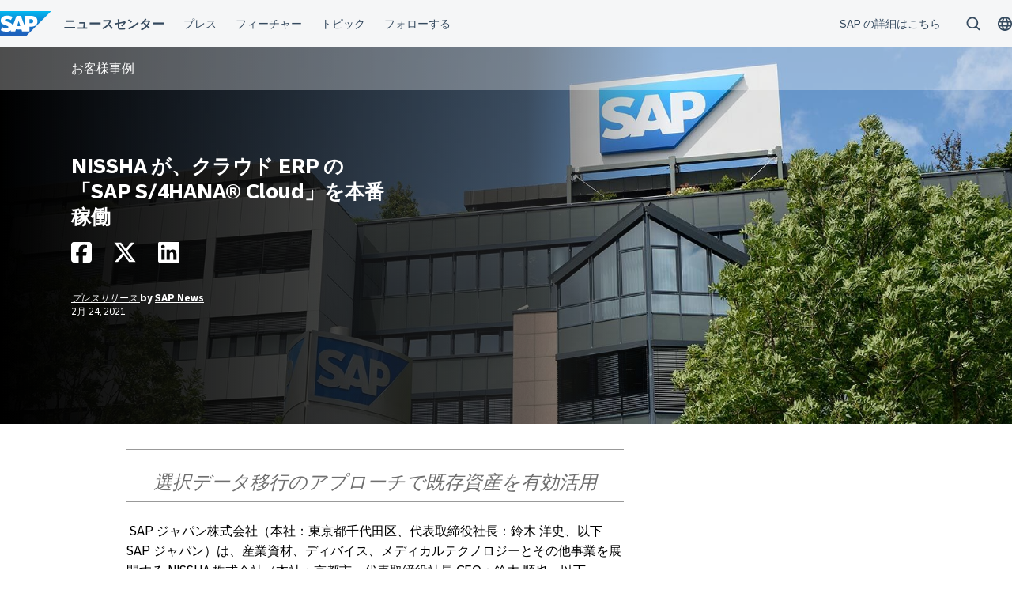

--- FILE ---
content_type: text/html; charset=UTF-8
request_url: https://news.sap.com/japan/2021/02/nissha%E3%81%8C%E3%80%81%E3%82%AF%E3%83%A9%E3%82%A6%E3%83%89erp%E3%81%AE%E3%80%8Csap-s-4hana-cloud%E3%80%8D%E3%82%92%E6%9C%AC%E7%95%AA%E7%A8%BC%E5%83%8D/
body_size: 16380
content:
<!doctype html>
<html lang="ja" class="no-js">
<head>
    <meta charset="UTF-8">
    <meta name="viewport" content="width=device-width, initial-scale=1">
    <link rel="profile" href="http://gmpg.org/xfn/11">
    <meta name='robots' content='index, follow, max-image-preview:large, max-snippet:-1, max-video-preview:-1' />

	<!-- This site is optimized with the Yoast SEO Premium plugin v26.7 (Yoast SEO v26.7) - https://yoast.com/wordpress/plugins/seo/ -->
	<title>NISSHA が、クラウド ERP の「SAP S/4HANA® Cloud」を本番稼働 - SAP Japan プレスルーム</title>
	<meta name="description" content="NISSHAが、2021年1月より「SAP S/4HANA® Cloud」を本番稼働開始。最新のERPシステムを導入しました。" />
	<link rel="canonical" href="https://news.sap.com/japan/2021/02/nisshaが、クラウドerpの「sap-s-4hana-cloud」を本番稼働/" />
	<meta property="og:locale" content="ja_JP" />
	<meta property="og:type" content="article" />
	<meta property="og:title" content="NISSHA が、クラウド ERP の「SAP S/4HANA® Cloud」を本番稼働" />
	<meta property="og:description" content="NISSHAが、2021年1月より「SAP S/4HANA® Cloud」を本番稼働開始。最新のERPシステムを導入しました。" />
	<meta property="og:url" content="https://news.sap.com/japan/2021/02/nisshaが、クラウドerpの「sap-s-4hana-cloud」を本番稼働/" />
	<meta property="og:site_name" content="SAP Japan プレスルーム" />
	<meta property="article:published_time" content="2021-02-24T02:00:45+00:00" />
	<meta property="article:modified_time" content="2025-04-01T04:29:26+00:00" />
	<meta name="author" content="SAP News" />
	<meta name="twitter:card" content="summary_large_image" />
	<meta name="twitter:label1" content="執筆者" />
	<meta name="twitter:data1" content="SAP News" />
	<meta name="twitter:label2" content="推定読み取り時間" />
	<meta name="twitter:data2" content="6分" />
	<script type="application/ld+json" class="yoast-schema-graph">{"@context":"https://schema.org","@graph":[{"@type":"Article","@id":"https://news.sap.com/japan/2021/02/nissha%e3%81%8c%e3%80%81%e3%82%af%e3%83%a9%e3%82%a6%e3%83%89erp%e3%81%ae%e3%80%8csap-s-4hana-cloud%e3%80%8d%e3%82%92%e6%9c%ac%e7%95%aa%e7%a8%bc%e5%83%8d/#article","isPartOf":{"@id":"https://news.sap.com/japan/2021/02/nissha%e3%81%8c%e3%80%81%e3%82%af%e3%83%a9%e3%82%a6%e3%83%89erp%e3%81%ae%e3%80%8csap-s-4hana-cloud%e3%80%8d%e3%82%92%e6%9c%ac%e7%95%aa%e7%a8%bc%e5%83%8d/"},"author":{"name":"SAP News","@id":"https://news.sap.com/japan/#/schema/person/53b9854bd790d6f18f3fc4bbb2ad7570"},"headline":"NISSHA が、クラウド ERP の「SAP S/4HANA® Cloud」を本番稼働","datePublished":"2021-02-24T02:00:45+00:00","dateModified":"2025-04-01T04:29:26+00:00","mainEntityOfPage":{"@id":"https://news.sap.com/japan/2021/02/nissha%e3%81%8c%e3%80%81%e3%82%af%e3%83%a9%e3%82%a6%e3%83%89erp%e3%81%ae%e3%80%8csap-s-4hana-cloud%e3%80%8d%e3%82%92%e6%9c%ac%e7%95%aa%e7%a8%bc%e5%83%8d/"},"wordCount":91,"keywords":["SAP Cloud Application Services","SAP ERP","SAP S/4HANA Cloud","SAP Solution Delivery Center"],"articleSection":["お客様事例"],"inLanguage":"ja"},{"@type":"WebPage","@id":"https://news.sap.com/japan/2021/02/nissha%e3%81%8c%e3%80%81%e3%82%af%e3%83%a9%e3%82%a6%e3%83%89erp%e3%81%ae%e3%80%8csap-s-4hana-cloud%e3%80%8d%e3%82%92%e6%9c%ac%e7%95%aa%e7%a8%bc%e5%83%8d/","url":"https://news.sap.com/japan/2021/02/nissha%e3%81%8c%e3%80%81%e3%82%af%e3%83%a9%e3%82%a6%e3%83%89erp%e3%81%ae%e3%80%8csap-s-4hana-cloud%e3%80%8d%e3%82%92%e6%9c%ac%e7%95%aa%e7%a8%bc%e5%83%8d/","name":"NISSHA が、クラウド ERP の「SAP S/4HANA® Cloud」を本番稼働 - SAP Japan プレスルーム","isPartOf":{"@id":"https://news.sap.com/japan/#website"},"datePublished":"2021-02-24T02:00:45+00:00","dateModified":"2025-04-01T04:29:26+00:00","author":{"@id":"https://news.sap.com/japan/#/schema/person/53b9854bd790d6f18f3fc4bbb2ad7570"},"description":"NISSHAが、2021年1月より「SAP S/4HANA® Cloud」を本番稼働開始。最新のERPシステムを導入しました。","breadcrumb":{"@id":"https://news.sap.com/japan/2021/02/nissha%e3%81%8c%e3%80%81%e3%82%af%e3%83%a9%e3%82%a6%e3%83%89erp%e3%81%ae%e3%80%8csap-s-4hana-cloud%e3%80%8d%e3%82%92%e6%9c%ac%e7%95%aa%e7%a8%bc%e5%83%8d/#breadcrumb"},"inLanguage":"ja","potentialAction":[{"@type":"ReadAction","target":["https://news.sap.com/japan/2021/02/nissha%e3%81%8c%e3%80%81%e3%82%af%e3%83%a9%e3%82%a6%e3%83%89erp%e3%81%ae%e3%80%8csap-s-4hana-cloud%e3%80%8d%e3%82%92%e6%9c%ac%e7%95%aa%e7%a8%bc%e5%83%8d/"]}]},{"@type":"BreadcrumbList","@id":"https://news.sap.com/japan/2021/02/nissha%e3%81%8c%e3%80%81%e3%82%af%e3%83%a9%e3%82%a6%e3%83%89erp%e3%81%ae%e3%80%8csap-s-4hana-cloud%e3%80%8d%e3%82%92%e6%9c%ac%e7%95%aa%e7%a8%bc%e5%83%8d/#breadcrumb","itemListElement":[{"@type":"ListItem","position":1,"name":"Home","item":"https://news.sap.com/japan/"},{"@type":"ListItem","position":2,"name":"NISSHA が、クラウド ERP の「SAP S/4HANA® Cloud」を本番稼働"}]},{"@type":"WebSite","@id":"https://news.sap.com/japan/#website","url":"https://news.sap.com/japan/","name":"SAP Japan プレスルーム","description":"News about SAP Japan","potentialAction":[{"@type":"SearchAction","target":{"@type":"EntryPoint","urlTemplate":"https://news.sap.com/japan/?s={search_term_string}"},"query-input":{"@type":"PropertyValueSpecification","valueRequired":true,"valueName":"search_term_string"}}],"inLanguage":"ja"},{"@type":"Person","@id":"https://news.sap.com/japan/#/schema/person/53b9854bd790d6f18f3fc4bbb2ad7570","name":"SAP News","image":{"@type":"ImageObject","inLanguage":"ja","@id":"https://news.sap.com/japan/#/schema/person/image/","url":"https://news.sap.com/japan/wp-content/plugins/wp-user-avatars/wp-user-avatars/assets/images/mystery.jpg","contentUrl":"https://news.sap.com/japan/wp-content/plugins/wp-user-avatars/wp-user-avatars/assets/images/mystery.jpg","caption":"SAP News"},"url":"https://news.sap.com/japan/author/colleenraftery/"}]}</script>
	<!-- / Yoast SEO Premium plugin. -->


<link rel='dns-prefetch' href='//contextualnavigation.api.community-qa.sap.com' />
<link rel="alternate" type="application/rss+xml" title="SAP Japan プレスルーム &raquo; Feed" href="https://news.sap.com/japan/feed/"/>
<link rel="alternate" title="oEmbed (JSON)" type="application/json+oembed" href="https://news.sap.com/japan/wp-json/oembed/1.0/embed?url=https%3A%2F%2Fnews.sap.com%2Fjapan%2F2021%2F02%2Fnissha%25e3%2581%258c%25e3%2580%2581%25e3%2582%25af%25e3%2583%25a9%25e3%2582%25a6%25e3%2583%2589erp%25e3%2581%25ae%25e3%2580%258csap-s-4hana-cloud%25e3%2580%258d%25e3%2582%2592%25e6%259c%25ac%25e7%2595%25aa%25e7%25a8%25bc%25e5%2583%258d%2F" />
<link rel="alternate" title="oEmbed (XML)" type="text/xml+oembed" href="https://news.sap.com/japan/wp-json/oembed/1.0/embed?url=https%3A%2F%2Fnews.sap.com%2Fjapan%2F2021%2F02%2Fnissha%25e3%2581%258c%25e3%2580%2581%25e3%2582%25af%25e3%2583%25a9%25e3%2582%25a6%25e3%2583%2589erp%25e3%2581%25ae%25e3%2580%258csap-s-4hana-cloud%25e3%2580%258d%25e3%2582%2592%25e6%259c%25ac%25e7%2595%25aa%25e7%25a8%25bc%25e5%2583%258d%2F&#038;format=xml" />
<style id='wp-img-auto-sizes-contain-inline-css' type='text/css'>
img:is([sizes=auto i],[sizes^="auto," i]){contain-intrinsic-size:3000px 1500px}
/*# sourceURL=wp-img-auto-sizes-contain-inline-css */
</style>
<style id='wp-block-library-inline-css' type='text/css'>
:root{--wp-block-synced-color:#7a00df;--wp-block-synced-color--rgb:122,0,223;--wp-bound-block-color:var(--wp-block-synced-color);--wp-editor-canvas-background:#ddd;--wp-admin-theme-color:#007cba;--wp-admin-theme-color--rgb:0,124,186;--wp-admin-theme-color-darker-10:#006ba1;--wp-admin-theme-color-darker-10--rgb:0,107,160.5;--wp-admin-theme-color-darker-20:#005a87;--wp-admin-theme-color-darker-20--rgb:0,90,135;--wp-admin-border-width-focus:2px}@media (min-resolution:192dpi){:root{--wp-admin-border-width-focus:1.5px}}.wp-element-button{cursor:pointer}:root .has-very-light-gray-background-color{background-color:#eee}:root .has-very-dark-gray-background-color{background-color:#313131}:root .has-very-light-gray-color{color:#eee}:root .has-very-dark-gray-color{color:#313131}:root .has-vivid-green-cyan-to-vivid-cyan-blue-gradient-background{background:linear-gradient(135deg,#00d084,#0693e3)}:root .has-purple-crush-gradient-background{background:linear-gradient(135deg,#34e2e4,#4721fb 50%,#ab1dfe)}:root .has-hazy-dawn-gradient-background{background:linear-gradient(135deg,#faaca8,#dad0ec)}:root .has-subdued-olive-gradient-background{background:linear-gradient(135deg,#fafae1,#67a671)}:root .has-atomic-cream-gradient-background{background:linear-gradient(135deg,#fdd79a,#004a59)}:root .has-nightshade-gradient-background{background:linear-gradient(135deg,#330968,#31cdcf)}:root .has-midnight-gradient-background{background:linear-gradient(135deg,#020381,#2874fc)}:root{--wp--preset--font-size--normal:16px;--wp--preset--font-size--huge:42px}.has-regular-font-size{font-size:1em}.has-larger-font-size{font-size:2.625em}.has-normal-font-size{font-size:var(--wp--preset--font-size--normal)}.has-huge-font-size{font-size:var(--wp--preset--font-size--huge)}.has-text-align-center{text-align:center}.has-text-align-left{text-align:left}.has-text-align-right{text-align:right}.has-fit-text{white-space:nowrap!important}#end-resizable-editor-section{display:none}.aligncenter{clear:both}.items-justified-left{justify-content:flex-start}.items-justified-center{justify-content:center}.items-justified-right{justify-content:flex-end}.items-justified-space-between{justify-content:space-between}.screen-reader-text{border:0;clip-path:inset(50%);height:1px;margin:-1px;overflow:hidden;padding:0;position:absolute;width:1px;word-wrap:normal!important}.screen-reader-text:focus{background-color:#ddd;clip-path:none;color:#444;display:block;font-size:1em;height:auto;left:5px;line-height:normal;padding:15px 23px 14px;text-decoration:none;top:5px;width:auto;z-index:100000}html :where(.has-border-color){border-style:solid}html :where([style*=border-top-color]){border-top-style:solid}html :where([style*=border-right-color]){border-right-style:solid}html :where([style*=border-bottom-color]){border-bottom-style:solid}html :where([style*=border-left-color]){border-left-style:solid}html :where([style*=border-width]){border-style:solid}html :where([style*=border-top-width]){border-top-style:solid}html :where([style*=border-right-width]){border-right-style:solid}html :where([style*=border-bottom-width]){border-bottom-style:solid}html :where([style*=border-left-width]){border-left-style:solid}html :where(img[class*=wp-image-]){height:auto;max-width:100%}:where(figure){margin:0 0 1em}html :where(.is-position-sticky){--wp-admin--admin-bar--position-offset:var(--wp-admin--admin-bar--height,0px)}@media screen and (max-width:600px){html :where(.is-position-sticky){--wp-admin--admin-bar--position-offset:0px}}

/*# sourceURL=wp-block-library-inline-css */
</style><style id='global-styles-inline-css' type='text/css'>
:root{--wp--preset--aspect-ratio--square: 1;--wp--preset--aspect-ratio--4-3: 4/3;--wp--preset--aspect-ratio--3-4: 3/4;--wp--preset--aspect-ratio--3-2: 3/2;--wp--preset--aspect-ratio--2-3: 2/3;--wp--preset--aspect-ratio--16-9: 16/9;--wp--preset--aspect-ratio--9-16: 9/16;--wp--preset--color--black: #000000;--wp--preset--color--cyan-bluish-gray: #abb8c3;--wp--preset--color--white: #ffffff;--wp--preset--color--pale-pink: #f78da7;--wp--preset--color--vivid-red: #cf2e2e;--wp--preset--color--luminous-vivid-orange: #ff6900;--wp--preset--color--luminous-vivid-amber: #fcb900;--wp--preset--color--light-green-cyan: #7bdcb5;--wp--preset--color--vivid-green-cyan: #00d084;--wp--preset--color--pale-cyan-blue: #8ed1fc;--wp--preset--color--vivid-cyan-blue: #0693e3;--wp--preset--color--vivid-purple: #9b51e0;--wp--preset--gradient--vivid-cyan-blue-to-vivid-purple: linear-gradient(135deg,rgb(6,147,227) 0%,rgb(155,81,224) 100%);--wp--preset--gradient--light-green-cyan-to-vivid-green-cyan: linear-gradient(135deg,rgb(122,220,180) 0%,rgb(0,208,130) 100%);--wp--preset--gradient--luminous-vivid-amber-to-luminous-vivid-orange: linear-gradient(135deg,rgb(252,185,0) 0%,rgb(255,105,0) 100%);--wp--preset--gradient--luminous-vivid-orange-to-vivid-red: linear-gradient(135deg,rgb(255,105,0) 0%,rgb(207,46,46) 100%);--wp--preset--gradient--very-light-gray-to-cyan-bluish-gray: linear-gradient(135deg,rgb(238,238,238) 0%,rgb(169,184,195) 100%);--wp--preset--gradient--cool-to-warm-spectrum: linear-gradient(135deg,rgb(74,234,220) 0%,rgb(151,120,209) 20%,rgb(207,42,186) 40%,rgb(238,44,130) 60%,rgb(251,105,98) 80%,rgb(254,248,76) 100%);--wp--preset--gradient--blush-light-purple: linear-gradient(135deg,rgb(255,206,236) 0%,rgb(152,150,240) 100%);--wp--preset--gradient--blush-bordeaux: linear-gradient(135deg,rgb(254,205,165) 0%,rgb(254,45,45) 50%,rgb(107,0,62) 100%);--wp--preset--gradient--luminous-dusk: linear-gradient(135deg,rgb(255,203,112) 0%,rgb(199,81,192) 50%,rgb(65,88,208) 100%);--wp--preset--gradient--pale-ocean: linear-gradient(135deg,rgb(255,245,203) 0%,rgb(182,227,212) 50%,rgb(51,167,181) 100%);--wp--preset--gradient--electric-grass: linear-gradient(135deg,rgb(202,248,128) 0%,rgb(113,206,126) 100%);--wp--preset--gradient--midnight: linear-gradient(135deg,rgb(2,3,129) 0%,rgb(40,116,252) 100%);--wp--preset--font-size--small: 15px;--wp--preset--font-size--medium: 18px;--wp--preset--font-size--large: 25px;--wp--preset--font-size--x-large: 42px;--wp--preset--spacing--20: 0.44rem;--wp--preset--spacing--30: 0.67rem;--wp--preset--spacing--40: 1rem;--wp--preset--spacing--50: 1.5rem;--wp--preset--spacing--60: 2.25rem;--wp--preset--spacing--70: 3.38rem;--wp--preset--spacing--80: 5.06rem;--wp--preset--shadow--natural: 6px 6px 9px rgba(0, 0, 0, 0.2);--wp--preset--shadow--deep: 12px 12px 50px rgba(0, 0, 0, 0.4);--wp--preset--shadow--sharp: 6px 6px 0px rgba(0, 0, 0, 0.2);--wp--preset--shadow--outlined: 6px 6px 0px -3px rgb(255, 255, 255), 6px 6px rgb(0, 0, 0);--wp--preset--shadow--crisp: 6px 6px 0px rgb(0, 0, 0);}:root { --wp--style--global--content-size: 960px;--wp--style--global--wide-size: 1280px; }:where(body) { margin: 0; }.wp-site-blocks > .alignleft { float: left; margin-right: 2em; }.wp-site-blocks > .alignright { float: right; margin-left: 2em; }.wp-site-blocks > .aligncenter { justify-content: center; margin-left: auto; margin-right: auto; }:where(.wp-site-blocks) > * { margin-block-start: 24px; margin-block-end: 0; }:where(.wp-site-blocks) > :first-child { margin-block-start: 0; }:where(.wp-site-blocks) > :last-child { margin-block-end: 0; }:root { --wp--style--block-gap: 24px; }:root :where(.is-layout-flow) > :first-child{margin-block-start: 0;}:root :where(.is-layout-flow) > :last-child{margin-block-end: 0;}:root :where(.is-layout-flow) > *{margin-block-start: 24px;margin-block-end: 0;}:root :where(.is-layout-constrained) > :first-child{margin-block-start: 0;}:root :where(.is-layout-constrained) > :last-child{margin-block-end: 0;}:root :where(.is-layout-constrained) > *{margin-block-start: 24px;margin-block-end: 0;}:root :where(.is-layout-flex){gap: 24px;}:root :where(.is-layout-grid){gap: 24px;}.is-layout-flow > .alignleft{float: left;margin-inline-start: 0;margin-inline-end: 2em;}.is-layout-flow > .alignright{float: right;margin-inline-start: 2em;margin-inline-end: 0;}.is-layout-flow > .aligncenter{margin-left: auto !important;margin-right: auto !important;}.is-layout-constrained > .alignleft{float: left;margin-inline-start: 0;margin-inline-end: 2em;}.is-layout-constrained > .alignright{float: right;margin-inline-start: 2em;margin-inline-end: 0;}.is-layout-constrained > .aligncenter{margin-left: auto !important;margin-right: auto !important;}.is-layout-constrained > :where(:not(.alignleft):not(.alignright):not(.alignfull)){max-width: var(--wp--style--global--content-size);margin-left: auto !important;margin-right: auto !important;}.is-layout-constrained > .alignwide{max-width: var(--wp--style--global--wide-size);}body .is-layout-flex{display: flex;}.is-layout-flex{flex-wrap: wrap;align-items: center;}.is-layout-flex > :is(*, div){margin: 0;}body .is-layout-grid{display: grid;}.is-layout-grid > :is(*, div){margin: 0;}body{padding-top: 0px;padding-right: 0px;padding-bottom: 0px;padding-left: 0px;}a:where(:not(.wp-element-button)){text-decoration: underline;}:root :where(.wp-element-button, .wp-block-button__link){background-color: #32373c;border-width: 0;color: #fff;font-family: inherit;font-size: inherit;font-style: inherit;font-weight: inherit;letter-spacing: inherit;line-height: inherit;padding-top: calc(0.667em + 2px);padding-right: calc(1.333em + 2px);padding-bottom: calc(0.667em + 2px);padding-left: calc(1.333em + 2px);text-decoration: none;text-transform: inherit;}.has-black-color{color: var(--wp--preset--color--black) !important;}.has-cyan-bluish-gray-color{color: var(--wp--preset--color--cyan-bluish-gray) !important;}.has-white-color{color: var(--wp--preset--color--white) !important;}.has-pale-pink-color{color: var(--wp--preset--color--pale-pink) !important;}.has-vivid-red-color{color: var(--wp--preset--color--vivid-red) !important;}.has-luminous-vivid-orange-color{color: var(--wp--preset--color--luminous-vivid-orange) !important;}.has-luminous-vivid-amber-color{color: var(--wp--preset--color--luminous-vivid-amber) !important;}.has-light-green-cyan-color{color: var(--wp--preset--color--light-green-cyan) !important;}.has-vivid-green-cyan-color{color: var(--wp--preset--color--vivid-green-cyan) !important;}.has-pale-cyan-blue-color{color: var(--wp--preset--color--pale-cyan-blue) !important;}.has-vivid-cyan-blue-color{color: var(--wp--preset--color--vivid-cyan-blue) !important;}.has-vivid-purple-color{color: var(--wp--preset--color--vivid-purple) !important;}.has-black-background-color{background-color: var(--wp--preset--color--black) !important;}.has-cyan-bluish-gray-background-color{background-color: var(--wp--preset--color--cyan-bluish-gray) !important;}.has-white-background-color{background-color: var(--wp--preset--color--white) !important;}.has-pale-pink-background-color{background-color: var(--wp--preset--color--pale-pink) !important;}.has-vivid-red-background-color{background-color: var(--wp--preset--color--vivid-red) !important;}.has-luminous-vivid-orange-background-color{background-color: var(--wp--preset--color--luminous-vivid-orange) !important;}.has-luminous-vivid-amber-background-color{background-color: var(--wp--preset--color--luminous-vivid-amber) !important;}.has-light-green-cyan-background-color{background-color: var(--wp--preset--color--light-green-cyan) !important;}.has-vivid-green-cyan-background-color{background-color: var(--wp--preset--color--vivid-green-cyan) !important;}.has-pale-cyan-blue-background-color{background-color: var(--wp--preset--color--pale-cyan-blue) !important;}.has-vivid-cyan-blue-background-color{background-color: var(--wp--preset--color--vivid-cyan-blue) !important;}.has-vivid-purple-background-color{background-color: var(--wp--preset--color--vivid-purple) !important;}.has-black-border-color{border-color: var(--wp--preset--color--black) !important;}.has-cyan-bluish-gray-border-color{border-color: var(--wp--preset--color--cyan-bluish-gray) !important;}.has-white-border-color{border-color: var(--wp--preset--color--white) !important;}.has-pale-pink-border-color{border-color: var(--wp--preset--color--pale-pink) !important;}.has-vivid-red-border-color{border-color: var(--wp--preset--color--vivid-red) !important;}.has-luminous-vivid-orange-border-color{border-color: var(--wp--preset--color--luminous-vivid-orange) !important;}.has-luminous-vivid-amber-border-color{border-color: var(--wp--preset--color--luminous-vivid-amber) !important;}.has-light-green-cyan-border-color{border-color: var(--wp--preset--color--light-green-cyan) !important;}.has-vivid-green-cyan-border-color{border-color: var(--wp--preset--color--vivid-green-cyan) !important;}.has-pale-cyan-blue-border-color{border-color: var(--wp--preset--color--pale-cyan-blue) !important;}.has-vivid-cyan-blue-border-color{border-color: var(--wp--preset--color--vivid-cyan-blue) !important;}.has-vivid-purple-border-color{border-color: var(--wp--preset--color--vivid-purple) !important;}.has-vivid-cyan-blue-to-vivid-purple-gradient-background{background: var(--wp--preset--gradient--vivid-cyan-blue-to-vivid-purple) !important;}.has-light-green-cyan-to-vivid-green-cyan-gradient-background{background: var(--wp--preset--gradient--light-green-cyan-to-vivid-green-cyan) !important;}.has-luminous-vivid-amber-to-luminous-vivid-orange-gradient-background{background: var(--wp--preset--gradient--luminous-vivid-amber-to-luminous-vivid-orange) !important;}.has-luminous-vivid-orange-to-vivid-red-gradient-background{background: var(--wp--preset--gradient--luminous-vivid-orange-to-vivid-red) !important;}.has-very-light-gray-to-cyan-bluish-gray-gradient-background{background: var(--wp--preset--gradient--very-light-gray-to-cyan-bluish-gray) !important;}.has-cool-to-warm-spectrum-gradient-background{background: var(--wp--preset--gradient--cool-to-warm-spectrum) !important;}.has-blush-light-purple-gradient-background{background: var(--wp--preset--gradient--blush-light-purple) !important;}.has-blush-bordeaux-gradient-background{background: var(--wp--preset--gradient--blush-bordeaux) !important;}.has-luminous-dusk-gradient-background{background: var(--wp--preset--gradient--luminous-dusk) !important;}.has-pale-ocean-gradient-background{background: var(--wp--preset--gradient--pale-ocean) !important;}.has-electric-grass-gradient-background{background: var(--wp--preset--gradient--electric-grass) !important;}.has-midnight-gradient-background{background: var(--wp--preset--gradient--midnight) !important;}.has-small-font-size{font-size: var(--wp--preset--font-size--small) !important;}.has-medium-font-size{font-size: var(--wp--preset--font-size--medium) !important;}.has-large-font-size{font-size: var(--wp--preset--font-size--large) !important;}.has-x-large-font-size{font-size: var(--wp--preset--font-size--x-large) !important;}
/*# sourceURL=global-styles-inline-css */
</style>

<link rel='stylesheet' id='sapn-sap-contextual-navigation-cxs-designsystem-css' href='https://contextualnavigation.api.community-qa.sap.com/static/latest/cxs-designsystem/cxs-designsystem.css?ver=1.0.0' type='text/css' media='all' />
<link rel='stylesheet' id='inpsyde-embed-privacy-frontend-css' href='https://news.sap.com/japan/wp-content/plugins/inpsyde-embed-privacy/assets/build/frontend-css.css?ver=1678715802' type='text/css' media='all' />
<link rel='stylesheet' id='sapnews-mmenu-css-css' href='https://news.sap.com/japan/wp-content/themes/sapn-theme-2/assets/jquery.mmenu.css?ver=1768931251' type='text/css' media='all' />
<link rel='stylesheet' id='sapnews-style-css' href='https://news.sap.com/japan/wp-content/themes/sapn-theme-2/assets/sapn-style.css?ver=1768931251' type='text/css' media='all' />
<link rel='stylesheet' id='sapnews-mediaelement-css-css' href='https://news.sap.com/japan/wp-content/themes/sapn-theme-2/assets/mediaelement.css?ver=1768931251' type='text/css' media='all' />
<link rel='stylesheet' id='sapnews-editor-styles-css-css' href='https://news.sap.com/japan/wp-content/themes/sapn-theme-2/assets/editor-style.css?ver=1768931251' type='text/css' media='all' />
<link rel='stylesheet' id='wp-featherlight-css' href='https://news.sap.com/japan/wp-content/plugins/wp-featherlight/css/wp-featherlight.min.css?ver=1.3.4' type='text/css' media='all' />
<script type="text/javascript" src="https://news.sap.com/japan/wp-includes/js/jquery/jquery.min.js?ver=3.7.1" id="jquery-core-js"></script>
<script type="text/javascript" src="https://news.sap.com/japan/wp-includes/js/jquery/jquery-migrate.min.js?ver=3.4.1" id="jquery-migrate-js"></script>
<link rel="https://api.w.org/" href="https://news.sap.com/japan/wp-json/" /><link rel="alternate" title="JSON" type="application/json" href="https://news.sap.com/japan/wp-json/wp/v2/posts/7284" /><link rel="EditURI" type="application/rsd+xml" title="RSD" href="https://news.sap.com/japan/xmlrpc.php?rsd" />
<link rel='shortlink' href='https://news.sap.com/japan/?p=7284' />
<script>window.schema_highlighter={accountId: "Acronym/Newssap", output: false, outputCache: false}</script> <script async src="https://cdn.schemaapp.com/javascript/highlight.js"></script>
<script src="//assets.adobedtm.com/ccc66c06b30b/dec9e8a112d6/launch-5477257322e9.min.js"></script>
        <script type="module">
            import {defineCustomElements} from 'https://news.sap.com/japan/wp-content/plugins/sapn-sap-contextual-navigation/assets/vendor/webcomponent/loader.js';

            defineCustomElements();
        </script>
        <link rel="amphtml" href="https://news.sap.com/japan/2021/02/nissha%E3%81%8C%E3%80%81%E3%82%AF%E3%83%A9%E3%82%A6%E3%83%89erp%E3%81%AE%E3%80%8Csap-s-4hana-cloud%E3%80%8D%E3%82%92%E6%9C%AC%E7%95%AA%E7%A8%BC%E5%83%8D/?amp=1">    <script>document.documentElement.className = document.documentElement.className.replace("no-js", "js");</script>
</head>

<body class="wp-singular post-template-default single single-post postid-7284 single-format-standard wp-theme-sapn-theme-2 wp-featherlight-captions is-legacy-article-layout">
<div id="page" class="site">
    <a class="skip-link screen-reader-text" href="#content">コンテンツへスキップ</a>

    
        <div style="min-height: 60px;">
                    <ds-contextual-navigation
            landing-zone="{&quot;title&quot;:&quot;\u30cb\u30e5\u30fc\u30b9\u30bb\u30f3\u30bf\u30fc&quot;,&quot;url&quot;:&quot;https:\/\/news.sap.com\/japan\/&quot;}"
            main-links="[{&quot;title&quot;:&quot;\u30d7\u30ec\u30b9&quot;,&quot;url&quot;:&quot;https:\/\/news.sap.com\/japan\/press-room&quot;,&quot;subMenuRows&quot;:[]},{&quot;title&quot;:&quot;\u30d5\u30a3\u30fc\u30c1\u30e3\u30fc&quot;,&quot;url&quot;:&quot;https:\/\/news.sap.com\/japan\/features&quot;,&quot;subMenuRows&quot;:[]},{&quot;title&quot;:&quot;\u30c8\u30d4\u30c3\u30af &quot;,&quot;url&quot;:&quot;https:\/\/news.sap.com\/japan\/#topics&quot;,&quot;subMenuRows&quot;:[]},{&quot;title&quot;:&quot;\u30d5\u30a9\u30ed\u30fc\u3059\u308b&quot;,&quot;url&quot;:&quot;https:\/\/news.sap.com\/japan\/#follow-sap&quot;,&quot;subMenuRows&quot;:[]}]"
            country-selector-config="{&quot;enabled&quot;:true,&quot;searchDisabled&quot;:false,&quot;regions&quot;:[{&quot;title&quot;:&quot;Americas&quot;,&quot;countries&quot;:[{&quot;url&quot;:&quot;https:\/\/news.sap.com\/latinamerica&quot;,&quot;displayTitle&quot;:&quot;Argentina - Espa\u00f1ol&quot;,&quot;nativeTitle&quot;:&quot;&quot;,&quot;countryCode&quot;:&quot;ar&quot;},{&quot;url&quot;:&quot;https:\/\/news.sap.com\/latinamerica&quot;,&quot;displayTitle&quot;:&quot;Bolivia - Espa\u00f1ol&quot;,&quot;nativeTitle&quot;:&quot;&quot;,&quot;countryCode&quot;:&quot;bo&quot;},{&quot;url&quot;:&quot;https:\/\/news.sap.com\/brazil&quot;,&quot;displayTitle&quot;:&quot;Brazil - Portugu\u00eas&quot;,&quot;nativeTitle&quot;:&quot;Brasil&quot;,&quot;countryCode&quot;:&quot;br&quot;},{&quot;url&quot;:&quot;https:\/\/news.sap.com\/canada&quot;,&quot;displayTitle&quot;:&quot;Canada - English&quot;,&quot;nativeTitle&quot;:&quot;&quot;,&quot;countryCode&quot;:&quot;ca-en&quot;},{&quot;url&quot;:&quot;https:\/\/news.sap.com\/canada-fr&quot;,&quot;displayTitle&quot;:&quot;Canada - Fran\u00e7ais&quot;,&quot;nativeTitle&quot;:&quot;&quot;,&quot;countryCode&quot;:&quot;ca-fr&quot;},{&quot;url&quot;:&quot;https:\/\/news.sap.com\/latinamerica&quot;,&quot;displayTitle&quot;:&quot;Chile - Espa\u00f1ol&quot;,&quot;nativeTitle&quot;:&quot;&quot;,&quot;countryCode&quot;:&quot;cl&quot;},{&quot;url&quot;:&quot;https:\/\/news.sap.com\/latinamerica&quot;,&quot;displayTitle&quot;:&quot;Colombia - Espa\u00f1ol&quot;,&quot;nativeTitle&quot;:&quot;&quot;,&quot;countryCode&quot;:&quot;co&quot;},{&quot;url&quot;:&quot;https:\/\/news.sap.com\/latinamerica&quot;,&quot;displayTitle&quot;:&quot;Costa Rica - Espa\u00f1ol&quot;,&quot;nativeTitle&quot;:&quot;&quot;,&quot;countryCode&quot;:&quot;cr&quot;},{&quot;url&quot;:&quot;https:\/\/news.sap.com\/latinamerica&quot;,&quot;displayTitle&quot;:&quot;Dominican Republic - Espa\u00f1ol&quot;,&quot;nativeTitle&quot;:&quot;&quot;,&quot;countryCode&quot;:&quot;do&quot;},{&quot;url&quot;:&quot;https:\/\/news.sap.com\/latinamerica&quot;,&quot;displayTitle&quot;:&quot;Ecuador - Espa\u00f1ol&quot;,&quot;nativeTitle&quot;:&quot;&quot;,&quot;countryCode&quot;:&quot;ec&quot;},{&quot;url&quot;:&quot;https:\/\/news.sap.com\/latinamerica&quot;,&quot;displayTitle&quot;:&quot;El Salvador - Espa\u00f1ol&quot;,&quot;nativeTitle&quot;:&quot;&quot;,&quot;countryCode&quot;:&quot;sv&quot;},{&quot;url&quot;:&quot;https:\/\/news.sap.com\/latinamerica&quot;,&quot;displayTitle&quot;:&quot;Guatemala - Espa\u00f1ol&quot;,&quot;nativeTitle&quot;:&quot;&quot;,&quot;countryCode&quot;:&quot;gt&quot;},{&quot;url&quot;:&quot;https:\/\/news.sap.com\/latinamerica&quot;,&quot;displayTitle&quot;:&quot;Honduras - Espa\u00f1ol&quot;,&quot;nativeTitle&quot;:&quot;&quot;,&quot;countryCode&quot;:&quot;hn&quot;},{&quot;url&quot;:&quot;https:\/\/news.sap.com\/latinamerica&quot;,&quot;displayTitle&quot;:&quot;Mexico - Espa\u00f1ol&quot;,&quot;nativeTitle&quot;:&quot;Mexico&quot;,&quot;countryCode&quot;:&quot;mx&quot;},{&quot;url&quot;:&quot;https:\/\/news.sap.com\/latinamerica&quot;,&quot;displayTitle&quot;:&quot;Panama - Espa\u00f1ol&quot;,&quot;nativeTitle&quot;:&quot;Panam\u00e1&quot;,&quot;countryCode&quot;:&quot;pa&quot;},{&quot;url&quot;:&quot;https:\/\/news.sap.com\/latinamerica&quot;,&quot;displayTitle&quot;:&quot;Peru - Espa\u00f1ol&quot;,&quot;nativeTitle&quot;:&quot;Per\u00fa&quot;,&quot;countryCode&quot;:&quot;pe&quot;},{&quot;url&quot;:&quot;https:\/\/news.sap.com\/latinamerica&quot;,&quot;displayTitle&quot;:&quot;Puerto Rico - Espa\u00f1ol&quot;,&quot;nativeTitle&quot;:&quot;&quot;,&quot;countryCode&quot;:&quot;pr&quot;},{&quot;url&quot;:&quot;https:\/\/news.sap.com&quot;,&quot;displayTitle&quot;:&quot;United States - English&quot;,&quot;nativeTitle&quot;:&quot;usa&quot;,&quot;countryCode&quot;:&quot;us&quot;},{&quot;url&quot;:&quot;https:\/\/news.sap.com\/latinamerica&quot;,&quot;displayTitle&quot;:&quot;Venezuela - Espa\u00f1ol&quot;,&quot;nativeTitle&quot;:&quot;&quot;,&quot;countryCode&quot;:&quot;ve&quot;}]},{&quot;title&quot;:&quot;Asia Pacific&quot;,&quot;countries&quot;:[{&quot;url&quot;:&quot;https:\/\/news.sap.com\/australia&quot;,&quot;displayTitle&quot;:&quot;Australia - English&quot;,&quot;nativeTitle&quot;:&quot;&quot;,&quot;countryCode&quot;:&quot;en-au&quot;},{&quot;url&quot;:&quot;https:\/\/news.sap.cn\/&quot;,&quot;displayTitle&quot;:&quot;China - \u4e2d\u6587&quot;,&quot;nativeTitle&quot;:&quot;\u4e2d\u6587&quot;,&quot;countryCode&quot;:&quot;zh&quot;},{&quot;url&quot;:&quot;https:\/\/news.sap.com\/hk&quot;,&quot;displayTitle&quot;:&quot;Hong Kong, China - English&quot;,&quot;nativeTitle&quot;:&quot;&quot;,&quot;countryCode&quot;:&quot;hk&quot;},{&quot;url&quot;:&quot;https:\/\/news.sap.com\/india&quot;,&quot;displayTitle&quot;:&quot;India - English&quot;,&quot;nativeTitle&quot;:&quot;&quot;,&quot;countryCode&quot;:&quot;in&quot;},{&quot;url&quot;:&quot;https:\/\/news.sap.com\/sea&quot;,&quot;displayTitle&quot;:&quot;Indonesia - English&quot;,&quot;nativeTitle&quot;:&quot;&quot;,&quot;countryCode&quot;:&quot;id&quot;},{&quot;url&quot;:&quot;https:\/\/news.sap.com\/japan&quot;,&quot;displayTitle&quot;:&quot;Japan - \u65e5\u672c\u8a9e&quot;,&quot;nativeTitle&quot;:&quot;\u65e5\u672c&quot;,&quot;countryCode&quot;:&quot;jp&quot;},{&quot;url&quot;:&quot;https:\/\/news.sap.com\/cis&quot;,&quot;displayTitle&quot;:&quot;Kazakhstan - \u0420\u0443\u0441\u0441\u043a\u0438\u0439&quot;,&quot;nativeTitle&quot;:&quot;\u041a\u0430\u0437\u0430\u0445\u0441\u0442\u0430\u043d&quot;,&quot;countryCode&quot;:&quot;kz&quot;},{&quot;url&quot;:&quot;https:\/\/news.sap.com\/korea&quot;,&quot;displayTitle&quot;:&quot;Korea - \ud55c\uad6d\uc5b4&quot;,&quot;nativeTitle&quot;:&quot;\ub300\ud55c\ubbfc\uad6d&quot;,&quot;countryCode&quot;:&quot;kr&quot;},{&quot;url&quot;:&quot;https:\/\/news.sap.com\/cis&quot;,&quot;displayTitle&quot;:&quot;Kyrgyzstan - \u0420\u0443\u0441\u0441\u043a\u0438\u0439&quot;,&quot;nativeTitle&quot;:&quot;\u041a\u0438\u0440\u0433\u0438\u0437\u0438\u044f&quot;,&quot;countryCode&quot;:&quot;kg&quot;},{&quot;url&quot;:&quot;https:\/\/news.sap.com\/sea&quot;,&quot;displayTitle&quot;:&quot;Malaysia - English&quot;,&quot;nativeTitle&quot;:&quot;&quot;,&quot;countryCode&quot;:&quot;my&quot;},{&quot;url&quot;:&quot;https:\/\/news.sap.com\/australia&quot;,&quot;displayTitle&quot;:&quot;New Zealand - English&quot;,&quot;nativeTitle&quot;:&quot;&quot;,&quot;countryCode&quot;:&quot;en-nz&quot;},{&quot;url&quot;:&quot;https:\/\/news.sap.com\/sea&quot;,&quot;displayTitle&quot;:&quot;Philippines - English&quot;,&quot;nativeTitle&quot;:&quot;&quot;,&quot;countryCode&quot;:&quot;ph&quot;},{&quot;url&quot;:&quot;https:\/\/news.sap.com\/sea&quot;,&quot;displayTitle&quot;:&quot;Singapore - English&quot;,&quot;nativeTitle&quot;:&quot;&quot;,&quot;countryCode&quot;:&quot;sg&quot;},{&quot;url&quot;:&quot;https:\/\/news.sap.com\/cis&quot;,&quot;displayTitle&quot;:&quot;Tajikistan - \u0420\u0443\u0441\u0441\u043a\u0438\u0439&quot;,&quot;nativeTitle&quot;:&quot;\u0422\u0430\u0434\u0436\u0438\u043a\u0438\u0441\u0442\u0430\u043d&quot;,&quot;countryCode&quot;:&quot;tj&quot;},{&quot;url&quot;:&quot;https:\/\/news.sap.com\/sea&quot;,&quot;displayTitle&quot;:&quot;Thailand - English&quot;,&quot;nativeTitle&quot;:&quot;&quot;,&quot;countryCode&quot;:&quot;th&quot;},{&quot;url&quot;:&quot;https:\/\/news.sap.com\/cis&quot;,&quot;displayTitle&quot;:&quot;Turkmenistan - \u0420\u0443\u0441\u0441\u043a\u0438\u0439&quot;,&quot;nativeTitle&quot;:&quot;\u0422\u0443\u0440\u043a\u043c\u0435\u043d\u0438\u0441\u0442\u0430\u043d&quot;,&quot;countryCode&quot;:&quot;tm&quot;},{&quot;url&quot;:&quot;https:\/\/news.sap.com\/cis&quot;,&quot;displayTitle&quot;:&quot;Uzbekistan - \u0420\u0443\u0441\u0441\u043a\u0438\u0439&quot;,&quot;nativeTitle&quot;:&quot;\u0423\u0437\u0431\u0435\u043a\u0438\u0441\u0442\u0430\u043d&quot;,&quot;countryCode&quot;:&quot;uz&quot;},{&quot;url&quot;:&quot;https:\/\/news.sap.com\/sea&quot;,&quot;displayTitle&quot;:&quot;Vietnam - English&quot;,&quot;nativeTitle&quot;:&quot;&quot;,&quot;countryCode&quot;:&quot;vn&quot;}]},{&quot;title&quot;:&quot;Europe&quot;,&quot;countries&quot;:[{&quot;url&quot;:&quot;https:\/\/news.sap.com\/westbalkans&quot;,&quot;displayTitle&quot;:&quot;Albania - \u0441\u0440\u043f\u0441\u043a\u0438&quot;,&quot;nativeTitle&quot;:&quot;&quot;,&quot;countryCode&quot;:&quot;al&quot;},{&quot;url&quot;:&quot;https:\/\/news.sap.com\/cis&quot;,&quot;displayTitle&quot;:&quot;Armenia - \u0420\u0443\u0441\u0441\u043a\u0438\u0439&quot;,&quot;nativeTitle&quot;:&quot;\u0410\u0440\u043c\u0435\u043d\u0438\u044f&quot;,&quot;countryCode&quot;:&quot;am&quot;},{&quot;url&quot;:&quot;https:\/\/news.sap.com\/germany&quot;,&quot;displayTitle&quot;:&quot;Austria - Deutsch&quot;,&quot;nativeTitle&quot;:&quot;\u00d6sterreich&quot;,&quot;countryCode&quot;:&quot;at&quot;},{&quot;url&quot;:&quot;https:\/\/news.sap.com\/cis&quot;,&quot;displayTitle&quot;:&quot;Azerbaijan - \u0420\u0443\u0441\u0441\u043a\u0438\u0439&quot;,&quot;nativeTitle&quot;:&quot;\u0410\u0437\u0435\u0440\u0431\u0430\u0439\u0434\u0436\u0430\u043d&quot;,&quot;countryCode&quot;:&quot;az&quot;},{&quot;url&quot;:&quot;https:\/\/news.sap.com\/cis&quot;,&quot;displayTitle&quot;:&quot;Belarus - \u0420\u0443\u0441\u0441\u043a\u0438\u0439&quot;,&quot;nativeTitle&quot;:&quot;\u0411\u0435\u043b\u0430\u0440\u0443\u0441\u044c&quot;,&quot;countryCode&quot;:&quot;by&quot;},{&quot;url&quot;:&quot;https:\/\/news.sap.com\/belgique&quot;,&quot;displayTitle&quot;:&quot;Belgium - Fran\u00e7ais&quot;,&quot;nativeTitle&quot;:&quot;Belgique&quot;,&quot;countryCode&quot;:&quot;be-fr&quot;},{&quot;url&quot;:&quot;https:\/\/news.sap.com\/belgie&quot;,&quot;displayTitle&quot;:&quot;Belgium - Nederlands&quot;,&quot;nativeTitle&quot;:&quot;Belgi\u00eb&quot;,&quot;countryCode&quot;:&quot;be-nl&quot;},{&quot;url&quot;:&quot;https:\/\/news.sap.com\/westbalkans&quot;,&quot;displayTitle&quot;:&quot;Bosnia and Herzogovina - \u0441\u0440\u043f\u0441\u043a\u0438&quot;,&quot;nativeTitle&quot;:&quot;Bosna i Hercegovina&quot;,&quot;countryCode&quot;:&quot;ba&quot;},{&quot;url&quot;:&quot;https:\/\/news.sap.com\/bulgaria&quot;,&quot;displayTitle&quot;:&quot;Bulgaria - \u0431\u044a\u043b\u0433\u0430\u0440\u0441\u043a\u0438&quot;,&quot;nativeTitle&quot;:&quot;\u0411\u044a\u043b\u0433\u0430\u0440\u0438\u044f&quot;,&quot;countryCode&quot;:&quot;bg&quot;},{&quot;url&quot;:&quot;https:\/\/news.sap.com\/croatia&quot;,&quot;displayTitle&quot;:&quot;Croatia - Hrvatski&quot;,&quot;nativeTitle&quot;:&quot;Hrvatska&quot;,&quot;countryCode&quot;:&quot;hr&quot;},{&quot;url&quot;:&quot;https:\/\/news.sap.com\/cz&quot;,&quot;displayTitle&quot;:&quot;Czechia - \u010ce\u0161tina&quot;,&quot;nativeTitle&quot;:&quot;\u010cesk\u00e1&quot;,&quot;countryCode&quot;:&quot;cz&quot;},{&quot;url&quot;:&quot;https:\/\/news.sap.com\/denmark&quot;,&quot;displayTitle&quot;:&quot;Denmark - Dansk&quot;,&quot;nativeTitle&quot;:&quot;Danmark&quot;,&quot;countryCode&quot;:&quot;dk&quot;},{&quot;url&quot;:&quot;https:\/\/news.sap.com&quot;,&quot;displayTitle&quot;:&quot;Estonia - English&quot;,&quot;nativeTitle&quot;:&quot;Eesti&quot;,&quot;countryCode&quot;:&quot;ee&quot;},{&quot;url&quot;:&quot;https:\/\/news.sap.com\/finland&quot;,&quot;displayTitle&quot;:&quot;Finland - Suomi&quot;,&quot;nativeTitle&quot;:&quot;Suomi&quot;,&quot;countryCode&quot;:&quot;fi&quot;},{&quot;url&quot;:&quot;https:\/\/news.sap.com\/france&quot;,&quot;displayTitle&quot;:&quot;France - Fran\u00e7ais&quot;,&quot;nativeTitle&quot;:&quot;&quot;,&quot;countryCode&quot;:&quot;fr&quot;},{&quot;url&quot;:&quot;https:\/\/news.sap.com\/cis&quot;,&quot;displayTitle&quot;:&quot;Georgia - \u0420\u0443\u0441\u0441\u043a\u0438\u0439&quot;,&quot;nativeTitle&quot;:&quot;\u0413\u0440\u0443\u0437\u0438\u044f&quot;,&quot;countryCode&quot;:&quot;ge&quot;},{&quot;url&quot;:&quot;https:\/\/news.sap.com\/germany&quot;,&quot;displayTitle&quot;:&quot;Germany - Deutsch&quot;,&quot;nativeTitle&quot;:&quot;Deutschland&quot;,&quot;countryCode&quot;:&quot;de&quot;},{&quot;url&quot;:&quot;https:\/\/news.sap.com\/greece&quot;,&quot;displayTitle&quot;:&quot;Greece - \u0395\u03bb\u03bb\u03b7\u03bd\u03b9\u03ba\u03ac&quot;,&quot;nativeTitle&quot;:&quot;\u0395\u03bb\u03bb\u03ac\u03b4\u03b1 \u03ba\u03b1\u03b9 \u039a\u03cd\u03c0\u03c1\u03bf\u03c2&quot;,&quot;countryCode&quot;:&quot;gr&quot;},{&quot;url&quot;:&quot;https:\/\/news.sap.com\/hungary&quot;,&quot;displayTitle&quot;:&quot;Hungary - Magyar&quot;,&quot;nativeTitle&quot;:&quot;Magyarorsz\u00e1g&quot;,&quot;countryCode&quot;:&quot;hu&quot;},{&quot;url&quot;:&quot;https:\/\/news.sap.com\/uk&quot;,&quot;displayTitle&quot;:&quot;Ireland - English&quot;,&quot;nativeTitle&quot;:&quot;\u00c9ire&quot;,&quot;countryCode&quot;:&quot;ie&quot;},{&quot;url&quot;:&quot;https:\/\/news.sap.com\/italy&quot;,&quot;displayTitle&quot;:&quot;Italy - Italiano&quot;,&quot;nativeTitle&quot;:&quot;Italia&quot;,&quot;countryCode&quot;:&quot;it&quot;},{&quot;url&quot;:&quot;https:\/\/news.sap.com&quot;,&quot;displayTitle&quot;:&quot;Latvia - English&quot;,&quot;nativeTitle&quot;:&quot;Latvija&quot;,&quot;countryCode&quot;:&quot;lv&quot;},{&quot;url&quot;:&quot;https:\/\/news.sap.com&quot;,&quot;displayTitle&quot;:&quot;Lithuania - English&quot;,&quot;nativeTitle&quot;:&quot;Lietuva&quot;,&quot;countryCode&quot;:&quot;lt&quot;},{&quot;url&quot;:&quot;https:\/\/news.sap.com\/westbalkans&quot;,&quot;displayTitle&quot;:&quot;Macedonia - \u0441\u0440\u043f\u0441\u043a\u0438&quot;,&quot;nativeTitle&quot;:&quot;Makedonija&quot;,&quot;countryCode&quot;:&quot;mk&quot;},{&quot;url&quot;:&quot;https:\/\/news.sap.com\/cis&quot;,&quot;displayTitle&quot;:&quot;Moldova - \u0420\u0443\u0441\u0441\u043a\u0438\u0439&quot;,&quot;nativeTitle&quot;:&quot;\u041c\u043e\u043b\u0434\u0430\u0432\u0438\u044f&quot;,&quot;countryCode&quot;:&quot;md&quot;},{&quot;url&quot;:&quot;https:\/\/news.sap.com\/westbalkans&quot;,&quot;displayTitle&quot;:&quot;Montenegro - \u0441\u0440\u043f\u0441\u043a\u0438&quot;,&quot;nativeTitle&quot;:&quot;Crna Gora&quot;,&quot;countryCode&quot;:&quot;me&quot;},{&quot;url&quot;:&quot;https:\/\/news.sap.com\/netherlands&quot;,&quot;displayTitle&quot;:&quot;Netherlands - Nederlands&quot;,&quot;nativeTitle&quot;:&quot;Nederland&quot;,&quot;countryCode&quot;:&quot;nl&quot;},{&quot;url&quot;:&quot;https:\/\/news.sap.com\/norway&quot;,&quot;displayTitle&quot;:&quot;Norway - Norsk&quot;,&quot;nativeTitle&quot;:&quot;Norge&quot;,&quot;countryCode&quot;:&quot;no&quot;},{&quot;url&quot;:&quot;https:\/\/news.sap.com\/poland&quot;,&quot;displayTitle&quot;:&quot;Poland - Polski&quot;,&quot;nativeTitle&quot;:&quot;Polska&quot;,&quot;countryCode&quot;:&quot;pl&quot;},{&quot;url&quot;:&quot;https:\/\/news.sap.com\/portugal&quot;,&quot;displayTitle&quot;:&quot;Portugal - Portugu\u00eas&quot;,&quot;nativeTitle&quot;:&quot;&quot;,&quot;countryCode&quot;:&quot;pt&quot;},{&quot;url&quot;:&quot;https:\/\/news.sap.com\/romania&quot;,&quot;displayTitle&quot;:&quot;Romania - Rom\u00e2n\u0103&quot;,&quot;nativeTitle&quot;:&quot;&quot;,&quot;countryCode&quot;:&quot;ro&quot;},{&quot;url&quot;:&quot;https:\/\/news.sap.com\/cis&quot;,&quot;displayTitle&quot;:&quot;Russia - \u0420\u0443\u0441\u0441\u043a\u0438\u0439&quot;,&quot;nativeTitle&quot;:&quot;\u0420\u043e\u0441\u0441\u0438\u044f&quot;,&quot;countryCode&quot;:&quot;ru&quot;},{&quot;url&quot;:&quot;https:\/\/news.sap.com\/westbalkans&quot;,&quot;displayTitle&quot;:&quot;Serbia - \u0441\u0440\u043f\u0441\u043a\u0438&quot;,&quot;nativeTitle&quot;:&quot;Srbija&quot;,&quot;countryCode&quot;:&quot;rs&quot;},{&quot;url&quot;:&quot;https:\/\/news.sap.com\/sk&quot;,&quot;displayTitle&quot;:&quot;Slovakia - Sloven\u010dina&quot;,&quot;nativeTitle&quot;:&quot;Slovensko&quot;,&quot;countryCode&quot;:&quot;sk&quot;},{&quot;url&quot;:&quot;https:\/\/news.sap.com\/slovenia&quot;,&quot;displayTitle&quot;:&quot;Slovenia - Sloven\u0161\u010dina&quot;,&quot;nativeTitle&quot;:&quot;Slovenija&quot;,&quot;countryCode&quot;:&quot;sl&quot;},{&quot;url&quot;:&quot;https:\/\/news.sap.com\/spain&quot;,&quot;displayTitle&quot;:&quot;Spain - Espa\u00f1ol&quot;,&quot;nativeTitle&quot;:&quot;Espa\u00f1a&quot;,&quot;countryCode&quot;:&quot;es&quot;},{&quot;url&quot;:&quot;https:\/\/news.sap.com\/sweden&quot;,&quot;displayTitle&quot;:&quot;Sweden - Svenska&quot;,&quot;nativeTitle&quot;:&quot;Sverige&quot;,&quot;countryCode&quot;:&quot;se&quot;},{&quot;url&quot;:&quot;https:\/\/news.sap.com\/swiss&quot;,&quot;displayTitle&quot;:&quot;Switzerland - Deutsch&quot;,&quot;nativeTitle&quot;:&quot;Schweiz&quot;,&quot;countryCode&quot;:&quot;ch-de&quot;},{&quot;url&quot;:&quot;https:\/\/news.sap.com\/suisse&quot;,&quot;displayTitle&quot;:&quot;Switzerland - Fran\u00e7ais&quot;,&quot;nativeTitle&quot;:&quot;Suisse&quot;,&quot;countryCode&quot;:&quot;ch-fr&quot;},{&quot;url&quot;:&quot;https:\/\/news.sap.com\/turkey&quot;,&quot;displayTitle&quot;:&quot;Turkey - T\u00fcrk\u00e7e&quot;,&quot;nativeTitle&quot;:&quot;T\u00fcrkiye&quot;,&quot;countryCode&quot;:&quot;tr&quot;},{&quot;url&quot;:&quot;https:\/\/news.sap.com\/ukraine&quot;,&quot;displayTitle&quot;:&quot;Ukraine - \u0423\u043a\u0440\u0430\u0457\u043d\u0441\u044c\u043a\u0430&quot;,&quot;nativeTitle&quot;:&quot;\u0423\u043a\u0440\u0430\u0438\u043d\u0430&quot;,&quot;countryCode&quot;:&quot;ua&quot;},{&quot;url&quot;:&quot;https:\/\/news.sap.com\/uk&quot;,&quot;displayTitle&quot;:&quot;United Kingdom - English&quot;,&quot;nativeTitle&quot;:&quot;uk&quot;,&quot;countryCode&quot;:&quot;gb&quot;}]},{&quot;title&quot;:&quot;Middle East and Africa&quot;,&quot;countries&quot;:[{&quot;url&quot;:&quot;https:\/\/news.sap.com\/africa&quot;,&quot;displayTitle&quot;:&quot;Angola - English&quot;,&quot;nativeTitle&quot;:&quot;&quot;,&quot;countryCode&quot;:&quot;ao&quot;},{&quot;url&quot;:&quot;https:\/\/news.sap.com\/mena&quot;,&quot;displayTitle&quot;:&quot;Bahrain - English&quot;,&quot;nativeTitle&quot;:&quot;\u0627\u0644\u0628\u062d\u0631\u064a\u0646&quot;,&quot;countryCode&quot;:&quot;bh&quot;},{&quot;url&quot;:&quot;https:\/\/news.sap.com\/mena&quot;,&quot;displayTitle&quot;:&quot;Egypt - English&quot;,&quot;nativeTitle&quot;:&quot;\u0645\u0635\u0631&quot;,&quot;countryCode&quot;:&quot;eg&quot;},{&quot;url&quot;:&quot;https:\/\/news.sap.com\/mena&quot;,&quot;displayTitle&quot;:&quot;Iraq - English&quot;,&quot;nativeTitle&quot;:&quot;\u0627\u0644\u0639\u0640\u0631\u0627\u0642&quot;,&quot;countryCode&quot;:&quot;iq&quot;},{&quot;url&quot;:&quot;https:\/\/news.sap.com&quot;,&quot;displayTitle&quot;:&quot;Israel - English&quot;,&quot;nativeTitle&quot;:&quot;\u05d9\u05e9\u05e8\u05d0\u05dc&quot;,&quot;countryCode&quot;:&quot;il&quot;},{&quot;url&quot;:&quot;https:\/\/news.sap.com\/mena&quot;,&quot;displayTitle&quot;:&quot;Jordan - English&quot;,&quot;nativeTitle&quot;:&quot;\u0627\u0644\u0623\u0631\u062f\u0646&quot;,&quot;countryCode&quot;:&quot;jo&quot;},{&quot;url&quot;:&quot;https:\/\/news.sap.com\/africa&quot;,&quot;displayTitle&quot;:&quot;Kenya - English&quot;,&quot;nativeTitle&quot;:&quot;&quot;,&quot;countryCode&quot;:&quot;ke&quot;},{&quot;url&quot;:&quot;https:\/\/news.sap.com\/mena&quot;,&quot;displayTitle&quot;:&quot;Kuwait - English&quot;,&quot;nativeTitle&quot;:&quot;\u0627\u0644\u0643\u0648\u064a\u062a&quot;,&quot;countryCode&quot;:&quot;kw&quot;},{&quot;url&quot;:&quot;https:\/\/news.sap.com\/mena&quot;,&quot;displayTitle&quot;:&quot;Lebanon - English&quot;,&quot;nativeTitle&quot;:&quot;\u0644\u0628\u0646\u0627\u0646&quot;,&quot;countryCode&quot;:&quot;lb&quot;},{&quot;url&quot;:&quot;https:\/\/news.sap.com\/africa&quot;,&quot;displayTitle&quot;:&quot;Libya - English&quot;,&quot;nativeTitle&quot;:&quot;\u0644\u064a\u0628\u064a\u0627&quot;,&quot;countryCode&quot;:&quot;ly&quot;},{&quot;url&quot;:&quot;https:\/\/news.sap.com\/france&quot;,&quot;displayTitle&quot;:&quot;Morocco - Fran\u00e7ais&quot;,&quot;nativeTitle&quot;:&quot;&quot;,&quot;countryCode&quot;:&quot;ma&quot;},{&quot;url&quot;:&quot;https:\/\/news.sap.com\/africa&quot;,&quot;displayTitle&quot;:&quot;Nigeria - English&quot;,&quot;nativeTitle&quot;:&quot;&quot;,&quot;countryCode&quot;:&quot;ng&quot;},{&quot;url&quot;:&quot;https:\/\/news.sap.com\/mena&quot;,&quot;displayTitle&quot;:&quot;Oman - English&quot;,&quot;nativeTitle&quot;:&quot;\u0639\u064f\u0645\u0627\u0646\u0639\u064f\u0645\u0627\u0646&quot;,&quot;countryCode&quot;:&quot;om&quot;},{&quot;url&quot;:&quot;https:\/\/news.sap.com\/mena&quot;,&quot;displayTitle&quot;:&quot;Pakistan - English&quot;,&quot;nativeTitle&quot;:&quot;\u0627\u0633\u0644\u0627\u0645\u06cc \u062c\u0645\u06c1\u0648\u0631\u06cc\u06c2 \u067e\u0627\u0643\u0633\u062a\u0627\u0646&quot;,&quot;countryCode&quot;:&quot;pk&quot;},{&quot;url&quot;:&quot;https:\/\/news.sap.com\/mena&quot;,&quot;displayTitle&quot;:&quot;Palestine - English&quot;,&quot;nativeTitle&quot;:&quot;\u0641\u0644\u0633\u0637\u064a\u0646&quot;,&quot;countryCode&quot;:&quot;ps&quot;},{&quot;url&quot;:&quot;https:\/\/news.sap.com\/mena&quot;,&quot;displayTitle&quot;:&quot;Qatar - English&quot;,&quot;nativeTitle&quot;:&quot;\u0642\u0637\u0631&quot;,&quot;countryCode&quot;:&quot;qa&quot;},{&quot;url&quot;:&quot;https:\/\/news.sap.com\/mena&quot;,&quot;displayTitle&quot;:&quot;Saudi Arabia - English&quot;,&quot;nativeTitle&quot;:&quot;\u0627\u0644\u0645\u0645\u0644\u0643\u0629 \u0627\u0644\u0639\u0631\u0628\u064a\u0629 \u0627\u0644\u0633\u0639\u0648\u062f\u064a\u0629&quot;,&quot;countryCode&quot;:&quot;sa&quot;},{&quot;url&quot;:&quot;https:\/\/news.sap.com\/africa&quot;,&quot;displayTitle&quot;:&quot;South Africa - English&quot;,&quot;nativeTitle&quot;:&quot;&quot;,&quot;countryCode&quot;:&quot;za&quot;},{&quot;url&quot;:&quot;https:\/\/news.sap.com\/mena&quot;,&quot;displayTitle&quot;:&quot;United Arab Emirates - English&quot;,&quot;nativeTitle&quot;:&quot;\u0627\u0644\u0627\u0645\u0627\u0631\u0627\u062a \u0627\u0644\u0639\u0631\u0628\u064a\u0629 \u0627\u0644\u0645\u062a\u062d\u062f\u0629&quot;,&quot;countryCode&quot;:&quot;ae&quot;},{&quot;url&quot;:&quot;https:\/\/news.sap.com\/mena&quot;,&quot;displayTitle&quot;:&quot;Yemen - English&quot;,&quot;nativeTitle&quot;:&quot;\u0627\u0644\u062c\u0645\u0647\u0648\u0631\u064a\u0629 \u0627\u0644\u064a\u0645\u0646\u064a\u0629&quot;,&quot;countryCode&quot;:&quot;ye&quot;}]}]}"
            profile="{&quot;accountManagementUrl&quot;:&quot;&quot;,&quot;links&quot;:[]}"
            search-config="{&quot;disabled&quot;:false,&quot;url&quot;:&quot;https:\/\/search.sap.com&quot;,&quot;placeholder&quot;:&quot;Search News and Press&quot;,&quot;inputName&quot;:&quot;t&quot;,&quot;queryParameters&quot;:{&quot;f&quot;:&quot;type_ids%3A159390486548268564077655219002787&quot;}}"
            hide-explore-sap-link="false"
            disable-profile-menu="true"
            explore-sap-link="{&quot;title&quot;:&quot;SAP \u306e\u8a73\u7d30\u306f\u3053\u3061\u3089&quot;,&quot;subMenuRows&quot;:[{&quot;subMenuLinkItems&quot;:[{&quot;category&quot;:&quot;\u88fd\u54c1&quot;,&quot;url&quot;:&quot;https:\/\/www.sap.com\/japan\/products.html&quot;,&quot;items&quot;:[{&quot;title&quot;:&quot;SAP Business Suite&quot;,&quot;url&quot;:&quot;https:\/\/www.sap.com\/japan\/products\/business-suite.html&quot;},{&quot;title&quot;:&quot;Artificial intelligence&quot;,&quot;url&quot;:&quot;https:\/\/www.sap.com\/japan\/products\/artificial-intelligence.html&quot;},{&quot;title&quot;:&quot;\u30d3\u30b8\u30cd\u30b9\u30a2\u30d7\u30ea\u30b1\u30fc\u30b7\u30e7\u30f3&quot;,&quot;url&quot;:&quot;https:\/\/www.sap.com\/japan\/products\/business-applications.html&quot;},{&quot;title&quot;:&quot;Data and analytics&quot;,&quot;url&quot;:&quot;https:\/\/www.sap.com\/japan\/products\/data-cloud.html&quot;},{&quot;title&quot;:&quot;Technology platform&quot;,&quot;url&quot;:&quot;https:\/\/www.sap.com\/japan\/products\/technology-platform.html&quot;},{&quot;title&quot;:&quot;\u8ca1\u52d9\u7ba1\u7406&quot;,&quot;url&quot;:&quot;https:\/\/www.sap.com\/japan\/products\/financial-management.html&quot;},{&quot;title&quot;:&quot;\u652f\u51fa\u7ba1\u7406&quot;,&quot;url&quot;:&quot;https:\/\/www.sap.com\/japan\/products\/spend-management.html&quot;},{&quot;title&quot;:&quot;\u30b5\u30d7\u30e9\u30a4\u30c1\u30a7\u30fc\u30f3\u7ba1\u7406&quot;,&quot;url&quot;:&quot;https:\/\/www.sap.com\/japan\/products\/scm.html&quot;},{&quot;title&quot;:&quot;\u4eba\u4e8b\u30fb\u4eba\u6750\u7ba1\u7406&quot;,&quot;url&quot;:&quot;https:\/\/www.sap.com\/japan\/products\/hcm.html&quot;},{&quot;title&quot;:&quot;\u30ab\u30b9\u30bf\u30de\u30fc\u30a8\u30af\u30b9\u30da\u30ea\u30a8\u30f3\u30b9&quot;,&quot;url&quot;:&quot;https:\/\/www.sap.com\/japan\/products\/crm.html&quot;},{&quot;title&quot;:&quot;SAP Business Network&quot;,&quot;url&quot;:&quot;https:\/\/www.sap.com\/japan\/products\/business-network.html&quot;},{&quot;title&quot;:&quot;-&quot;,&quot;url&quot;:&quot;&quot;},{&quot;title&quot;:&quot;\u88fd\u54c1\u3092\u30a2\u30eb\u30d5\u30a1\u30d9\u30c3\u30c8\u9806\u3067\u8868\u793a&quot;,&quot;url&quot;:&quot;https:\/\/www.sap.com\/japan\/products\/a-z.html&quot;},{&quot;title&quot;:&quot;\u696d\u7a2e\u3092\u8868\u793a&quot;,&quot;url&quot;:&quot;https:\/\/www.sap.com\/japan\/industries.html&quot;},{&quot;title&quot;:&quot;SAP \u3092\u4f53\u9a13\u3059\u308b&quot;,&quot;url&quot;:&quot;https:\/\/www.sap.com\/japan\/products\/try-sap.html&quot;},{&quot;title&quot;:&quot;-&quot;,&quot;url&quot;:&quot;&quot;},{&quot;title&quot;:&quot;\u30d1\u30fc\u30c8\u30ca\u30fc&quot;,&quot;url&quot;:&quot;https:\/\/www.sap.com\/japan\/partners.html&quot;},{&quot;title&quot;:&quot;-&quot;,&quot;url&quot;:&quot;&quot;},{&quot;title&quot;:&quot;\u30b5\u30fc\u30d3\u30b9&quot;,&quot;url&quot;:&quot;https:\/\/www.sap.com\/japan\/services-support.html&quot;}],&quot;displayItemsAsCategoryLink&quot;:false},{&quot;category&quot;:&quot;\u30e9\u30fc\u30cb\u30f3\u30b0\u3068\u30b5\u30dd\u30fc\u30c8&quot;,&quot;url&quot;:&quot;&quot;,&quot;items&quot;:[{&quot;title&quot;:&quot;\u30e9\u30fc\u30cb\u30f3\u30b0\u3068\u8a8d\u5b9a\u8cc7\u683c&quot;,&quot;url&quot;:&quot;https:\/\/learning.sap.com&quot;},{&quot;title&quot;:&quot;\u30b5\u30dd\u30fc\u30c8&quot;,&quot;url&quot;:&quot;https:\/\/support.sap.com&quot;},{&quot;title&quot;:&quot;\u30c9\u30ad\u30e5\u30e1\u30f3\u30c8&quot;,&quot;url&quot;:&quot;https:\/\/help.sap.com&quot;},{&quot;title&quot;:&quot;\u30b3\u30df\u30e5\u30cb\u30c6\u30a3&quot;,&quot;url&quot;:&quot;https:\/\/community.sap.com\/&quot;}],&quot;displayItemsAsCategoryLink&quot;:false},{&quot;category&quot;:&quot;SAP \u306b\u3064\u3044\u3066&quot;,&quot;url&quot;:&quot;&quot;,&quot;items&quot;:[{&quot;title&quot;:&quot;\u4f01\u696d\u60c5\u5831&quot;,&quot;url&quot;:&quot;https:\/\/www.sap.com\/japan\/about\/company.html&quot;},{&quot;title&quot;:&quot;\u63a1\u7528\u60c5\u5831&quot;,&quot;url&quot;:&quot;https:\/\/jobs.sap.com\/?locale=ja_JP&quot;},{&quot;title&quot;:&quot;\u5c0e\u5165\u4e8b\u4f8b&quot;,&quot;url&quot;:&quot;https:\/\/www.sap.com\/japan\/about\/customer-stories.html&quot;},{&quot;title&quot;:&quot;\u30a4\u30d9\u30f3\u30c8&quot;,&quot;url&quot;:&quot;https:\/\/www.sap.com\/japan\/events.html&quot;},{&quot;title&quot;:&quot;\u6295\u8cc7\u5bb6\u60c5\u5831 (IR)&quot;,&quot;url&quot;:&quot;https:\/\/www.sap.com\/investors\/en.html&quot;},{&quot;title&quot;:&quot;\u30cb\u30e5\u30fc\u30b9\u30bb\u30f3\u30bf\u30fc&quot;,&quot;url&quot;:&quot;https:\/\/news.sap.com\/japan\/&quot;},{&quot;title&quot;:&quot;SAP Trust Center&quot;,&quot;url&quot;:&quot;https:\/\/www.sap.com\/japan\/about\/trust-center.html&quot;}],&quot;displayItemsAsCategoryLink&quot;:false}]}],&quot;displayTitle&quot;:&quot;SAP \u306e\u3059\u3079\u3066\u306e\u9818\u57df\u3092\u898b\u308b&quot;}"
            mode="light"
            last-visited-country=""
        > <!-- The 'last-visited-country' attribute is controlled by JS -->
        </ds-contextual-navigation>
                </div>

    
    
<div class="breadcrumbs">
    <div class="breadcrumbs__inner">
            <span class="highlight"><a title='お客様事例' href='https://news.sap.com/japan/topics/%e3%81%8a%e5%ae%a2%e6%a7%98%e4%ba%8b%e4%be%8b/'>お客様事例</a></span>

        </div>
</div>

    <div id="content" class="site-content">

<section class="c-hero ">
    
<article class="c-hero-post  has-dark-overlay">
    
<a
    href="https://news.sap.com/japan/2021/02/nissha%e3%81%8c%e3%80%81%e3%82%af%e3%83%a9%e3%82%a6%e3%83%89erp%e3%81%ae%e3%80%8csap-s-4hana-cloud%e3%80%8d%e3%82%92%e6%9c%ac%e7%95%aa%e7%a8%bc%e5%83%8d/"
    class="c-post-link-wrapper "
    aria-hidden="true"
>
    <img width="1920" height="600" src="https://news.sap.com/japan/files/2023/05/SAP_Locations_Walldorf-1920x600.jpg" class="attachment-sapn-hero size-sapn-hero wp-post-image" alt="NISSHA が、クラウド ERP の「SAP S/4HANA® Cloud」を本番稼働" sizes="(max-width: 1920px) 100vw, 1920px" /></a>

    
<div class="c-hero-post__content">
        <div class="c-hero-post__content--inner">
        
<h1 class="c-heading ">
    
    
    
    NISSHA が、クラウド ERP の「SAP S/4HANA® Cloud」を本番稼働</h1>

        <ul class="social-icons social-share-list">
                            <li>
                    <a class="social-icon social-share-js social-share facebook"
                       data-social-share-button="facebook"
                       href="https://www.facebook.com/sharer.php?u=https%3A%2F%2Fnews.sap.com%2Fjapan%2F2021%2F02%2Fnissha%25e3%2581%258c%25e3%2580%2581%25e3%2582%25af%25e3%2583%25a9%25e3%2582%25a6%25e3%2583%2589erp%25e3%2581%25ae%25e3%2580%258csap-s-4hana-cloud%25e3%2580%258d%25e3%2582%2592%25e6%259c%25ac%25e7%2595%25aa%25e7%25a8%25bc%25e5%2583%258d%2F&amp;t=NISSHA%20%E3%81%8C%E3%80%81%E3%82%AF%E3%83%A9%E3%82%A6%E3%83%89%20ERP%20%E3%81%AE%E3%80%8CSAP%20S%2F4HANA%C2%AE%20Cloud%E3%80%8D%E3%82%92%E6%9C%AC%E7%95%AA%E7%A8%BC%E5%83%8D"
                       target="_blank"
                       rel="nofollow"
                    >
                        <i class="fab fa-facebook-square fa-2x"></i>                                            </a>
                </li>
                            <li>
                    <a class="social-icon social-share-js social-share twitter"
                       data-social-share-button="twitter"
                       href="https://twitter.com/share?text=NISSHA%20%E3%81%8C%E3%80%81%E3%82%AF%E3%83%A9%E3%82%A6%E3%83%89%20ERP%20%E3%81%AE%E3%80%8CSAP%20S%2F4HANA%C2%AE%20Cloud%E3%80%8D%E3%82%92%E6%9C%AC%E7%95%AA%E7%A8%BC%E5%83%8D&amp;url=https%3A%2F%2Fnews.sap.com%2Fjapan%2F2021%2F02%2Fnissha%25e3%2581%258c%25e3%2580%2581%25e3%2582%25af%25e3%2583%25a9%25e3%2582%25a6%25e3%2583%2589erp%25e3%2581%25ae%25e3%2580%258csap-s-4hana-cloud%25e3%2580%258d%25e3%2582%2592%25e6%259c%25ac%25e7%2595%25aa%25e7%25a8%25bc%25e5%2583%258d%2F"
                       target="_blank"
                       rel="nofollow"
                    >
                        <i class="fab fa-x-twitter fa-2x"></i>                                            </a>
                </li>
                            <li>
                    <a class="social-icon social-share-js social-share linkedin"
                       data-social-share-button="linkedin"
                       href="https://www.linkedin.com/shareArticle?mini=true&amp;url=https%3A%2F%2Fnews.sap.com%2Fjapan%2F2021%2F02%2Fnissha%25e3%2581%258c%25e3%2580%2581%25e3%2582%25af%25e3%2583%25a9%25e3%2582%25a6%25e3%2583%2589erp%25e3%2581%25ae%25e3%2580%258csap-s-4hana-cloud%25e3%2580%258d%25e3%2582%2592%25e6%259c%25ac%25e7%2595%25aa%25e7%25a8%25bc%25e5%2583%258d%2F&amp;title=NISSHA%20%E3%81%8C%E3%80%81%E3%82%AF%E3%83%A9%E3%82%A6%E3%83%89%20ERP%20%E3%81%AE%E3%80%8CSAP%20S%2F4HANA%C2%AE%20Cloud%E3%80%8D%E3%82%92%E6%9C%AC%E7%95%AA%E7%A8%BC%E5%83%8D"
                       target="_blank"
                       rel="nofollow"
                    >
                        <i class="fab fa-linkedin fa-2x"></i>                                            </a>
                </li>
                    </ul>

            
<div class="c-post-type">
    <a href="https://news.sap.com/japan/type/%e3%83%97%e3%83%ac%e3%82%b9%e3%83%aa%e3%83%aa%e3%83%bc%e3%82%b9/">
        プレスリリース    </a>
</div>

<div class="c-entry-meta">
    <span class="c-entry-author">
        by <a href="https://news.sap.com/japan/author/colleenraftery/" title="SAP News の投稿" rel="author">SAP News</a>    </span>
    <div class="c-entry-meta__date-row">
        
<span class="c-entry-date">2月 24, 2021</span>
            </div>
</div>
    </div>
</div>
</article>
</section>
    <div class="content-area-wrapper">
        <div id="primary" class="content-area">

            
            <section id="main" class="content-section">
                <article id="post-7284" class="post-7284 post type-post status-publish format-standard hentry category-4633490 tag-sap-cloud-application-services tag-sap-erp tag-sap-s4hana-cloud tag-sap-solution-delivery-center sapn-display-hero sapn-display-homepage-hero sapn-type-4622478">
                    <div class="entry-content">
                        <hr />
<h2 class="subheader" style="text-align: center"><em>選択データ移行のアプローチで既存資産を有効活用</em></h2>
<hr />
<p><strong> </strong>SAP ジャパン株式会社（本社：東京都千代田区、代表取締役社長：鈴木 洋史、以下 SAP ジャパン）は、産業資材、ディバイス、メディカルテクノロジーとその他事業を展開する NISSHA 株式会社（本社：京都市、代表取締役社長 CEO：鈴木 順也、以下 NISSHA）が、本社および 10 社の主要海外子会社における SAP の次世代 ERP「SAP S/4HANA® Cloud（エスエーピー・エスフォーハナ・クラウド）」の本番稼働を 2021 年 1 月に開始したことを発表しました。</p>
<p>NISSHA は、連結売上高 174,035 百万円（2019 年 12 月期）、社員数はグループで 5,300 人を超え、半分以上の社員が海外で勤務をしている企業です。グローバルでのシナジー創出とバランス経営を両立する、強い IT 基盤を従来から求めており、早くから全ての IT システムのクラウド化と標準化に着手してきました。市場環境の変化スピードが加速する中、ミッションクリティカルな業務プロセスのデジタル化を担う ERP システムにも、一層の柔軟性、拡張性、俊敏性が必要と判断しました。その結果、SAP S/4HANA Cloud を採用、四半期に一度リリースされる機械学習や iRPA 機能をより早く利活用することで、業務プロセスをエンド・ツー・エンドで効率化することが可能となりました。</p>
<p>移行プロジェクトは SAP ジャパンが受注し、「Data Management and Landscape Transformation サービス（以下、DMLT サービス）」を活用した選択データ移行 (Selective Data Transition) という移行アプローチで実施しました。DMLT サービスを用いた選択データ移行では、既存の SAP® ERP における組織構造、カスタマイズ設定、ビジネスデータを顧客要件に基づいて新規にインストールする S/4HANA Cloud へ選択的に移行することで、既存資産の有効活用と新たなビジネスプロセスの活用を両立することを可能としました。</p>
<p>また、移行に伴うカスタムコードやパラメータ設定の修正には、オフショアコンサルティングチームの「SAP® Solution Delivery Center」を活用し、システムの運用保守を担う「SAP® Cloud Application Services」とともに、2020 年 4 月のプロジェクト開始以来、終始リモート形式で推進してきました。グローバルワンインスタンスの SAP S/4HANA Cloud を計画予算通りかつ、スケジュール通りに 2021 年 1 月に稼働させました。</p>
<p>現在は、SAP S/4HANA Cloud の AI や機械学習などのインテリジェントテクノロジーを活用しながら、基幹業務以外の領域も含めた自動化・効率化の取り組みを開始しています。</p>
<p style="text-align: right">以上</p>
<p>&nbsp;</p>
<p><small><strong><u>SAP ジャパンについて</u></strong></small><br />
<small>SAP ジャパンは、SAP SE の日本法人として 1992 年に設立されました。SAP の戦略は、あらゆる企業がインテリジェントエンタープライズになるよう支援することです。世界中の商取引売上の 77% は何らかの SAP システムを経由しており、エンタープライズ・アプリケーション・ソフトウェア市場のリーダーとして、あらゆる業種・規模の企業の成功を支えています。SAP のマシンラーニング、IoT、高度なアナリティクスの技術により、従業員がより価値の高い成果に集中できる企業のあり方である「インテリジェントエンタープライズ」へとすべての企業が変革できるよう支援することを戦略に掲げています。さらに、人々や組織が的確なビジネス判断を行うための洞察力を深めるサポートをし、高い競争優位性を実現するための協業を促進しています。よりシンプルになった SAP の技術により、企業はボトルネックにわずらわされずに目的に沿ってソフトウェアを最大限に活用できるようになります。SAP のエンド・ツー・エンドのアプリケーションスイートとサービスは、世界 25 業種における企業および公共事業のお客様が利用し、ビジネスにおいて利益を上げ、絶え間ない変化に適応し、市場における差別化を実現するサポートをしています。お客様、パートナー、社員、ソートリーダーなどのグローバルネットワークを通して、SAP は世界をより良くし人々の生活を向上させることに貢献しています。(<a href="https://www.sap.com/japan/index.html">www.sap.com/japan</a>)</small></p>
<p><small>Copyright © 2021 SAP SE or an SAP affiliate company. All rights reserved.</small></p>
<p><small>SAP、SAP ロゴ、記載されているすべての SAP 製品およびサービス名はドイツにある SAP SE やその他世界各国における登録商標または商標です。またその他記載された会社名およびロゴ、製品名などは該当する各社の登録商標または商標です。</small></p>
                    </div>

                    <div class="entry-footer">
                        <span class="tags-links">タグ:<span class="tags-links--wrapper"><a href="https://news.sap.com/japan/tags/sap-cloud-application-services/" rel="tag">SAP Cloud Application Services</a><a href="https://news.sap.com/japan/tags/sap-erp/" rel="tag">SAP ERP</a><a href="https://news.sap.com/japan/tags/sap-s4hana-cloud/" rel="tag">SAP S/4HANA Cloud</a><a href="https://news.sap.com/japan/tags/sap-solution-delivery-center/" rel="tag">SAP Solution Delivery Center</a></span></span>                    </div>
                </article>

                                    
<aside id="secondary" class="widget-area">
    </aside><!-- #secondary -->
                            </section>
        </div>
    </div>

<div id="more-posts">
    
<h3 class="c-heading section-title">
    
            お客様事例 の詳細    
    
    </h3>

    <section class="more-posts">
                    
<article id="post-26695" class="c-post-teaser post-7284 post type-post status-publish format-standard hentry category-4633490 tag-sap-cloud-application-services tag-sap-erp tag-sap-s4hana-cloud tag-sap-solution-delivery-center sapn-display-hero sapn-display-homepage-hero sapn-type-4622478">
    <div class="c-post-teaser__top">
        
<a
    href="https://news.sap.com/japan/2026/01/0122_sap-syngenta-partnership-ai-assisted-agriculture/"
    class="c-post-link-wrapper post-thumbnail"
    aria-hidden="true"
>
    <img width="540" height="310" src="https://news.sap.com/japan/files/2026/01/22/Image-via-Syngenta-for-SAP-newsbyte-Jan-2025_Scientist-in-greenhouse-1920x600-1-540x310.jpg" class="post-thumbnail__img wp-post-image" alt="SAP と Syngenta 社、AI 活用型農業の規模拡大に向けたパートナーシップを発表" /></a>
        
<div class="c-post-type">
    <a href="https://news.sap.com/japan/type/%e3%83%97%e3%83%ac%e3%82%b9%e3%83%aa%e3%83%aa%e3%83%bc%e3%82%b9/">
        プレスリリース    </a>
</div>
    </div>
    <header class="entry-header">
        
<a
    href="https://news.sap.com/japan/2026/01/0122_sap-syngenta-partnership-ai-assisted-agriculture/"
    class="c-post-link-wrapper "
    aria-hidden="true"
>
    
<h2 class="c-heading entry-header__heading">
    
    
    
    SAP と Syngenta 社、AI 活用型農業の規模拡大に向けたパートナーシップを発表</h2>
</a>
    </header>
    <div class="entry-footer">
        
<div class="c-entry-meta">
    <span class="c-entry-author">
        by <a href="https://news.sap.com/japan/author/colleenraftery/" title="SAP News の投稿" rel="author">SAP News</a>    </span>
    <div class="c-entry-meta__date-row">
        
<span class="c-entry-date">1月 22, 2026</span>
            </div>
</div>
    </div>
</article>
                    
<article id="post-26648" class="c-post-teaser post-7284 post type-post status-publish format-standard hentry category-4633490 tag-sap-cloud-application-services tag-sap-erp tag-sap-s4hana-cloud tag-sap-solution-delivery-center sapn-display-hero sapn-display-homepage-hero sapn-type-4622478">
    <div class="c-post-teaser__top">
        
<a
    href="https://news.sap.com/japan/2026/01/0121_bsh-reinvents-finance-embraces-cloud-with-sap/"
    class="c-post-link-wrapper post-thumbnail"
    aria-hidden="true"
>
    <img width="540" height="310" src="https://news.sap.com/japan/files/2026/01/21/305638_GettyImages-2182763373_F-540x310.jpg" class="post-thumbnail__img wp-post-image" alt="未来へのレシピ：BSH 社、SAP で財務を再構築し、クラウド化を加速" /></a>
        
<div class="c-post-type">
    <a href="https://news.sap.com/japan/features/">
        フィーチャー    </a>
</div>
    </div>
    <header class="entry-header">
        
<a
    href="https://news.sap.com/japan/2026/01/0121_bsh-reinvents-finance-embraces-cloud-with-sap/"
    class="c-post-link-wrapper "
    aria-hidden="true"
>
    
<h2 class="c-heading entry-header__heading">
    
    
    
    未来へのレシピ：BSH 社、SAP で財務を再構築し、クラウド化を加速</h2>
</a>
    </header>
    <div class="entry-footer">
        
<div class="c-entry-meta">
    <span class="c-entry-author">
        by <a href="https://news.sap.com/japan/author/nataliehauckantoniafuener/" title="Natalie Hauck, Antonia Fuener の投稿" rel="author">Natalie Hauck, Antonia Fuener</a>    </span>
    <div class="c-entry-meta__date-row">
        
<span class="c-entry-date">1月 21, 2026</span>
            </div>
</div>
    </div>
</article>
                    
<article id="post-26408" class="c-post-teaser post-7284 post type-post status-publish format-standard hentry category-4633490 tag-sap-cloud-application-services tag-sap-erp tag-sap-s4hana-cloud tag-sap-solution-delivery-center sapn-display-hero sapn-display-homepage-hero sapn-type-4622478">
    <div class="c-post-teaser__top">
        
<a
    href="https://news.sap.com/japan/2026/01/hrkoro-3/"
    class="c-post-link-wrapper post-thumbnail"
    aria-hidden="true"
>
    <img width="540" height="310" src="https://news.sap.com/japan/files/2025/12/11/Untitled-design-2-e1765413519905-540x310.png" class="post-thumbnail__img wp-post-image" alt="平等主義からフェアな人事制度へ INPEXの人事制度改革" loading="lazy" /></a>
        
<div class="c-post-type">
    <a href="https://news.sap.com/japan/features/">
        フィーチャー    </a>
</div>
    </div>
    <header class="entry-header">
        
<a
    href="https://news.sap.com/japan/2026/01/hrkoro-3/"
    class="c-post-link-wrapper "
    aria-hidden="true"
>
    
<h2 class="c-heading entry-header__heading">
    
    
    
    平等主義からフェアな人事制度へ INPEXの人事制度改革</h2>
</a>
    </header>
    <div class="entry-footer">
        
<div class="c-entry-meta">
    <span class="c-entry-author">
        by <a href="https://news.sap.com/japan/author/sapjapanevent/" title="SAP Japan Event の投稿" rel="author">SAP Japan Event</a>    </span>
    <div class="c-entry-meta__date-row">
        
<span class="c-entry-date">1月 16, 2026</span>
            </div>
</div>
    </div>
</article>
            </section>
</div>


    <footer id="footer" class="main-section-wrapper">
        <div id="footer__inner">
            <div class="socialLinksGroup">
                <div class="headline">
                    共有とフォロー                </div>

                <ul id="menu-social-footer" class="social-menu">
        <li class="soc-facebook"
            data-toggle="flyout-facebook"
            data-slide="300"
            data-group="social-footer"
        >

        
        <div id="flyout-facebook"
            class="flyout facebook-box large"
            style="display: none"
        >
            <div class="icon soc-facebook"></div>

            <div class="description">
                            </div>

            <ul class="followShareWrap">
                                    <li class="follow">
                        <a
                            href="https://www.facebook.com/sapjapan"
                            title="Facebook の SAP に従ってください"
                            target="_blank"
                        >
                            Facebook の SAP に従ってください
                            <span class="icon-arrow-right"></span>
                        </a>
                    </li>
                                    <li>
                        <a class="social-icon social-share-js social-share facebook"
                           data-social-share-button="facebook"
                           href="https://www.facebook.com/sharer.php?u=https://news.sap.com/japan/2021/02/nissha%e3%81%8c%e3%80%81%e3%82%af%e3%83%a9%e3%82%a6%e3%83%89erp%e3%81%ae%e3%80%8csap-s-4hana-cloud%e3%80%8d%e3%82%92%e6%9c%ac%e7%95%aa%e7%a8%bc%e5%83%8d/&#038;t=NISSHA%20が、クラウド%20ERP%20の「SAP%20S/4HANA®%20Cloud」を本番稼働"
                           target="_blank"
                           rel="nofollow"
                        >
                            このページを共有する
                            <span class="icon-arrow-right"></span>
                        </a>
                    </li>
                            </ul>
        </div>

        </li>

        <li class="soc-twitter"
            data-toggle="flyout-twitter"
            data-slide="300"
            data-group="social-footer"
        >

        
        <div id="flyout-twitter"
            class="flyout twitter-box large"
            style="display: none"
        >
            <div class="icon soc-twitter"></div>

            <div class="description">
                            </div>

            <ul class="followShareWrap">
                                    <li class="follow">
                        <a
                            href="https://twitter.com/SAPJapan"
                            title="Twitter の SAP に従ってください"
                            target="_blank"
                        >
                            Twitter の SAP に従ってください
                            <span class="icon-arrow-right"></span>
                        </a>
                    </li>
                                    <li>
                        <a class="social-icon social-share-js social-share twitter"
                           data-social-share-button="twitter"
                           href="https://twitter.com/share?text=NISSHA%20が、クラウド%20ERP%20の「SAP%20S/4HANA®%20Cloud」を本番稼働&#038;url=https://news.sap.com/japan/2021/02/nissha%e3%81%8c%e3%80%81%e3%82%af%e3%83%a9%e3%82%a6%e3%83%89erp%e3%81%ae%e3%80%8csap-s-4hana-cloud%e3%80%8d%e3%82%92%e6%9c%ac%e7%95%aa%e7%a8%bc%e5%83%8d/"
                           target="_blank"
                           rel="nofollow"
                        >
                            このページを共有する
                            <span class="icon-arrow-right"></span>
                        </a>
                    </li>
                            </ul>
        </div>

        </li>

        <li class="soc-youtube"
            data-toggle="flyout-youtube"
            data-slide="300"
            data-group="social-footer"
        >

        
        <div id="flyout-youtube"
            class="flyout youtube-box large"
            style="display: none"
        >
            <div class="icon soc-youtube"></div>

            <div class="description">
                            </div>

            <ul class="followShareWrap">
                                    <li class="follow">
                        <a
                            href="https://www.youtube.com/user/SAPJAPAN"
                            title="Youtube の SAP に従ってください"
                            target="_blank"
                        >
                            Youtube の SAP に従ってください
                            <span class="icon-arrow-right"></span>
                        </a>
                    </li>
                            </ul>
        </div>

        </li>

        <li class="soc-email-share"
            data-toggle="flyout-email-share"
            data-slide="300"
            data-group="social-footer"
        >

        
        <div id="flyout-email-share"
            class="flyout email-share-box large"
            style="display: none"
        >
            <div class="icon soc-email-share"></div>

            <div class="description">
                            </div>

            <ul class="followShareWrap">
                                    <li>
                        <a class="social-icon social-share-js social-share email-share"
                           data-social-share-button="email-share"
                           href="mailto:?body=https://news.sap.com/japan/2021/02/nissha%e3%81%8c%e3%80%81%e3%82%af%e3%83%a9%e3%82%a6%e3%83%89erp%e3%81%ae%e3%80%8csap-s-4hana-cloud%e3%80%8d%e3%82%92%e6%9c%ac%e7%95%aa%e7%a8%bc%e5%83%8d/"
                           target="_blank"
                           rel="nofollow"
                        >
                            このページを共有する
                            <span class="icon-arrow-right"></span>
                        </a>
                    </li>
                            </ul>
        </div>

        </li>
</ul>            </div>

            <ul id="menu-global-footer-nav" class="legalmenu"><li id="menu-item-2877" class="menu-item menu-item-type-custom menu-item-object-custom menu-item-2877"><a href="https://news.sap.com/japan/privacy/">個人情報に関する声明</a></li>
<li id="menu-item-259" class="menu-item menu-item-type-custom menu-item-object-custom menu-item-259"><a href="https://www.sap.com/japan/about/legal/personal-information-protection-basic-policy.html">個人情報について</a></li>
<li id="menu-item-260" class="menu-item menu-item-type-custom menu-item-object-custom menu-item-260"><a href="https://www.sap.com/corporate/en/legal/terms-of-use.html">利用条件</a></li>
<li id="menu-item-261" class="menu-item menu-item-type-custom menu-item-object-custom menu-item-261"><a href="https://www.sap.com/japan/about/legal/impressum.html">サイト管理者情報</a></li>
<li id="menu-item-262" class="menu-item menu-item-type-custom menu-item-object-custom menu-item-262"><a href="https://www.sap.com/japan/about/legal/copyright.html">著作権</a></li>
<li id="menu-item-263" class="menu-item menu-item-type-custom menu-item-object-custom menu-item-263"><a href="https://www.sap.com/japan/about/legal/trademark.html">商標</a></li>
<li id="menu-item-177" class="standard menu-item menu-item-type-custom menu-item-object-custom menu-item-177"><a href="https://www.sap.com/japan/site-map.html">サイトマップ</a></li>
<li id="menu-item-264" class="menu-item menu-item-type-custom menu-item-object-custom menu-item-264"><a href="https://www.sap.com/japan/registration/newsletter.html">ニュースレター</a></li>
<li id="teconsent" class="menu-item menu-item-type-custom menu-item-trust-arc-preferences"></li></ul>        </div>
    </footer>


</div>



<script type="speculationrules">
{"prefetch":[{"source":"document","where":{"and":[{"href_matches":"/japan/*"},{"not":{"href_matches":["/japan/wp-*.php","/japan/wp-admin/*","/japan/files/*","/japan/wp-content/*","/japan/wp-content/plugins/*","/japan/wp-content/themes/sapn-theme-2/*","/japan/*\\?(.+)"]}},{"not":{"selector_matches":"a[rel~=\"nofollow\"]"}},{"not":{"selector_matches":".no-prefetch, .no-prefetch a"}}]},"eagerness":"conservative"}]}
</script>

<script type="text/javascript">_satellite.pageBottom();</script>

<script>
jQuery(function($){
	var view = wp.ajax.post( 'simple-pvc-track-view', { post_id: 7284 } );
	view.done( function( response ) {
		if ( typeof response.views !== 'undefined' ) {
			var views = parseInt( response.views, 10 );
			$('.simple-pvc-views[data-post-id="7284"]').text( views );
			$('.simple-pvc-plural[data-post-id="7284"]').each( function( i, item ) {
				var $item = $(item);
				if ( views > 1 ) {
					if ( typeof $item.data('many') !== undefined ) {
						$item.text( $item.data('many') );
					}
				} else {
					$.each( { zero: 0, one: 1 }, function( name, num ) {
						if ( views === num && typeof $item.data(name) !== undefined ) {
							$item.text( $item.data(name) );
						}
					});
				}
			});
		}
	});
});
</script>
<script type="text/javascript" src="https://news.sap.com/japan/wp-includes/js/underscore.min.js?ver=1.13.7" id="underscore-js"></script>
<script type="text/javascript" id="wp-util-js-extra">
/* <![CDATA[ */
var _wpUtilSettings = {"ajax":{"url":"/japan/wp-admin/admin-ajax.php"}};
//# sourceURL=wp-util-js-extra
/* ]]> */
</script>
<script type="text/javascript" src="https://news.sap.com/japan/wp-includes/js/wp-util.min.js?ver=6.9" id="wp-util-js"></script>
<script type="text/javascript" src="https://news.sap.com/japan/wp-content/plugins/page-links-to/dist/new-tab.js?ver=3.3.7" id="page-links-to-js"></script>
<script type="text/javascript" src="https://news.sap.com/japan/wp-content/plugins/sapn-sap-contextual-navigation//assets/js/track-last-visited-country.js?ver=1724756395" id="sapn-sap-context-navigation-js"></script>
<script type="text/javascript" src="https://news.sap.com/japan/wp-content/plugins/inpsyde-embed-privacy/assets/build/runtime.js?ver=1678715802" id="inpsyde-embed-privacy-frontend-runtime-js"></script>
<script type="text/javascript" id="inpsyde-embed-privacy-frontend-js-extra">
/* <![CDATA[ */
var embedPrivacyConfig = {"currentUser":"0","apiNonce":"28c57f89e0","apiUrl":"https://news.sap.com/wp-json/embed-privacy/v1"};
//# sourceURL=inpsyde-embed-privacy-frontend-js-extra
/* ]]> */
</script>
<script type="text/javascript" src="https://news.sap.com/japan/wp-content/plugins/inpsyde-embed-privacy/assets/build/frontend-js.js?ver=1678715802" id="inpsyde-embed-privacy-frontend-js"></script>
<script type="text/javascript" src="https://news.sap.com/japan/wp-content/themes/sapn-theme-2/assets/jquery.mmenu.js?ver=1768931251" id="sapnews-mmenu-js-js"></script>
<script type="text/javascript" src="https://news.sap.com/japan/wp-content/themes/sapn-theme-2/assets/infinite-scroll.js?ver=1768931251" id="sapnews-infinite-scroll-js"></script>
<script type="text/javascript" src="https://news.sap.com/japan/wp-includes/js/dist/hooks.min.js?ver=dd5603f07f9220ed27f1" id="wp-hooks-js"></script>
<script type="text/javascript" src="https://news.sap.com/japan/wp-includes/js/dist/i18n.min.js?ver=c26c3dc7bed366793375" id="wp-i18n-js"></script>
<script type="text/javascript" id="wp-i18n-js-after">
/* <![CDATA[ */
wp.i18n.setLocaleData( { 'text direction\u0004ltr': [ 'ltr' ] } );
//# sourceURL=wp-i18n-js-after
/* ]]> */
</script>
<script type="text/javascript" id="sapnews-frontend-js-extra">
/* <![CDATA[ */
var siteConfig = {"hasStickyTopBar":"","isSearch":""};
//# sourceURL=sapnews-frontend-js-extra
/* ]]> */
</script>
<script type="text/javascript" src="https://news.sap.com/japan/wp-content/themes/sapn-theme-2/assets/frontend.js?ver=1768931251" id="sapnews-frontend-js"></script>
<script type="text/javascript" src="https://news.sap.com/japan/wp-content/themes/sapn-theme-2/assets/sap-news.js?ver=1768931251" id="sapnews-js"></script>
<script async="async" type="text/javascript" src="https://news.sap.com/japan/wp-content/themes/sapn-theme-2/assets/skip-link-focus-fix.js?ver=1768931251" id="sapnews-skip-link-focus-fix-js"></script>
<script type="text/javascript" src="https://news.sap.com/japan/wp-content/themes/sapn-theme-2/assets/jquery.fitvids.js?ver=1768931251" id="sapnews-jquery-fitvids-js"></script>
<script async="async" type="text/javascript" src="https://news.sap.com/japan/wp-content/themes/sapn-theme-2/assets/fontawesome-all.js?ver=1768931251" id="font-awesome-js"></script>
<script type="text/javascript" src="https://news.sap.com/japan/wp-content/themes/sapn-theme-2/assets/mediaelement.js?ver=1768931251" id="sapnews-mediaelement-js"></script>
<script type="text/javascript" src="https://news.sap.com/japan/wp-content/plugins/wp-featherlight/js/wpFeatherlight.pkgd.min.js?ver=1.3.4" id="wp-featherlight-js"></script>

</div>
</body>
</html>
